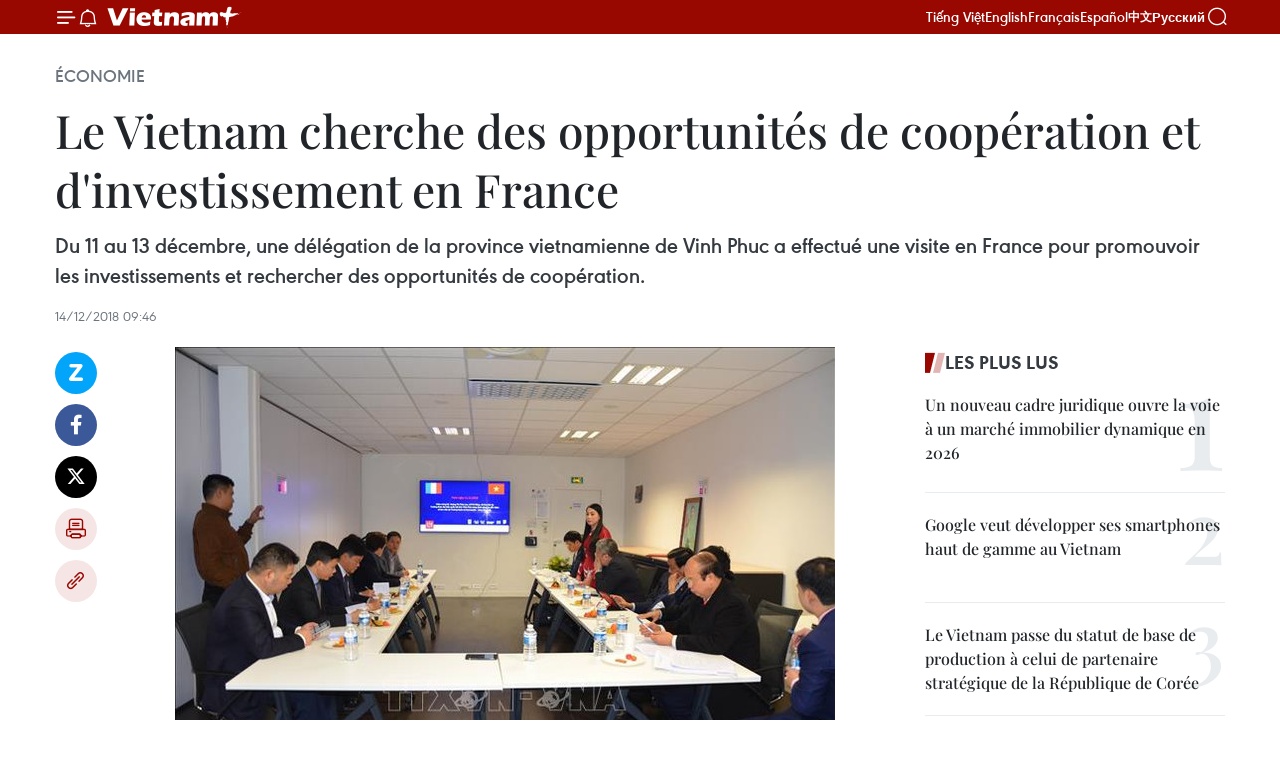

--- FILE ---
content_type: text/html;charset=utf-8
request_url: https://fr.vietnamplus.vn/le-vietnam-cherche-des-opportunites-de-cooperation-et-dinvestissement-en-france-post112857.vnp
body_size: 23452
content:
<!DOCTYPE html> <html lang="fr" class="fr"> <head> <title>Le Vietnam cherche des opportunités de coopération et d'investissement en France | Vietnam+ (VietnamPlus)</title> <meta name="description" content="Du 11 au 13 décembre, une délégation de la province vietnamienne de Vinh Phuc a effectué une visite en France pour promouvoir les investissements et rechercher des opportunités de coopération."/> <meta name="keywords" content="Vietnam, cherche, opportunités de coopération et d&#39;investissement, France"/> <meta name="news_keywords" content="Vietnam, cherche, opportunités de coopération et d&#39;investissement, France"/> <meta http-equiv="Content-Type" content="text/html; charset=utf-8" /> <meta http-equiv="X-UA-Compatible" content="IE=edge"/> <meta http-equiv="refresh" content="1800" /> <meta name="revisit-after" content="1 days" /> <meta name="viewport" content="width=device-width, initial-scale=1"> <meta http-equiv="content-language" content="vi" /> <meta name="format-detection" content="telephone=no"/> <meta name="format-detection" content="address=no"/> <meta name="apple-mobile-web-app-capable" content="yes"> <meta name="apple-mobile-web-app-status-bar-style" content="black"> <meta name="apple-mobile-web-app-title" content="Vietnam+ (VietnamPlus)"/> <meta name="referrer" content="no-referrer-when-downgrade"/> <link rel="shortcut icon" href="https://media.vietnamplus.vn/assets/web/styles/img/favicon.ico" type="image/x-icon" /> <link rel="preconnect" href="https://media.vietnamplus.vn"/> <link rel="dns-prefetch" href="https://media.vietnamplus.vn"/> <link rel="preconnect" href="//www.google-analytics.com" /> <link rel="preconnect" href="//www.googletagmanager.com" /> <link rel="preconnect" href="//stc.za.zaloapp.com" /> <link rel="preconnect" href="//fonts.googleapis.com" /> <link rel="preconnect" href="//pagead2.googlesyndication.com"/> <link rel="preconnect" href="//tpc.googlesyndication.com"/> <link rel="preconnect" href="//securepubads.g.doubleclick.net"/> <link rel="preconnect" href="//accounts.google.com"/> <link rel="preconnect" href="//adservice.google.com"/> <link rel="preconnect" href="//adservice.google.com.vn"/> <link rel="preconnect" href="//www.googletagservices.com"/> <link rel="preconnect" href="//partner.googleadservices.com"/> <link rel="preconnect" href="//tpc.googlesyndication.com"/> <link rel="preconnect" href="//za.zdn.vn"/> <link rel="preconnect" href="//sp.zalo.me"/> <link rel="preconnect" href="//connect.facebook.net"/> <link rel="preconnect" href="//www.facebook.com"/> <link rel="dns-prefetch" href="//www.google-analytics.com" /> <link rel="dns-prefetch" href="//www.googletagmanager.com" /> <link rel="dns-prefetch" href="//stc.za.zaloapp.com" /> <link rel="dns-prefetch" href="//fonts.googleapis.com" /> <link rel="dns-prefetch" href="//pagead2.googlesyndication.com"/> <link rel="dns-prefetch" href="//tpc.googlesyndication.com"/> <link rel="dns-prefetch" href="//securepubads.g.doubleclick.net"/> <link rel="dns-prefetch" href="//accounts.google.com"/> <link rel="dns-prefetch" href="//adservice.google.com"/> <link rel="dns-prefetch" href="//adservice.google.com.vn"/> <link rel="dns-prefetch" href="//www.googletagservices.com"/> <link rel="dns-prefetch" href="//partner.googleadservices.com"/> <link rel="dns-prefetch" href="//tpc.googlesyndication.com"/> <link rel="dns-prefetch" href="//za.zdn.vn"/> <link rel="dns-prefetch" href="//sp.zalo.me"/> <link rel="dns-prefetch" href="//connect.facebook.net"/> <link rel="dns-prefetch" href="//www.facebook.com"/> <link rel="dns-prefetch" href="//graph.facebook.com"/> <link rel="dns-prefetch" href="//static.xx.fbcdn.net"/> <link rel="dns-prefetch" href="//staticxx.facebook.com"/> <script> var cmsConfig = { domainDesktop: 'https://fr.vietnamplus.vn', domainMobile: 'https://fr.vietnamplus.vn', domainApi: 'https://fr-api.vietnamplus.vn', domainStatic: 'https://media.vietnamplus.vn', domainLog: 'https://fr-log.vietnamplus.vn', googleAnalytics: 'G\-XG2Q9PW0XH', siteId: 0, pageType: 1, objectId: 112857, adsZone: 371, allowAds: true, adsLazy: true, antiAdblock: true, }; if (window.location.protocol !== 'https:' && window.location.hostname.indexOf('vietnamplus.vn') !== -1) { window.location = 'https://' + window.location.hostname + window.location.pathname + window.location.hash; } var USER_AGENT=window.navigator&&(window.navigator.userAgent||window.navigator.vendor)||window.opera||"",IS_MOBILE=/Android|webOS|iPhone|iPod|BlackBerry|Windows Phone|IEMobile|Mobile Safari|Opera Mini/i.test(USER_AGENT),IS_REDIRECT=!1;function setCookie(e,o,i){var n=new Date,i=(n.setTime(n.getTime()+24*i*60*60*1e3),"expires="+n.toUTCString());document.cookie=e+"="+o+"; "+i+";path=/;"}function getCookie(e){var o=document.cookie.indexOf(e+"="),i=o+e.length+1;return!o&&e!==document.cookie.substring(0,e.length)||-1===o?null:(-1===(e=document.cookie.indexOf(";",i))&&(e=document.cookie.length),unescape(document.cookie.substring(i,e)))}IS_MOBILE&&getCookie("isDesktop")&&(setCookie("isDesktop",1,-1),window.location=window.location.pathname.replace(".amp", ".vnp")+window.location.search,IS_REDIRECT=!0); </script> <script> if(USER_AGENT && USER_AGENT.indexOf("facebot") <= 0 && USER_AGENT.indexOf("facebookexternalhit") <= 0) { var query = ''; var hash = ''; if (window.location.search) query = window.location.search; if (window.location.hash) hash = window.location.hash; var canonicalUrl = 'https://fr.vietnamplus.vn/le-vietnam-cherche-des-opportunites-de-cooperation-et-dinvestissement-en-france-post112857.vnp' + query + hash ; var curUrl = decodeURIComponent(window.location.href); if(!location.port && canonicalUrl.startsWith("http") && curUrl != canonicalUrl){ window.location.replace(canonicalUrl); } } </script> <meta property="fb:pages" content="120834779440" /> <meta property="fb:app_id" content="1960985707489919" /> <meta name="author" content="Vietnam+ (VietnamPlus)" /> <meta name="copyright" content="Copyright © 2026 by Vietnam+ (VietnamPlus)" /> <meta name="RATING" content="GENERAL" /> <meta name="GENERATOR" content="Vietnam+ (VietnamPlus)" /> <meta content="Vietnam+ (VietnamPlus)" itemprop="sourceOrganization" name="source"/> <meta content="news" itemprop="genre" name="medium"/> <meta name="robots" content="noarchive, max-image-preview:large, index, follow" /> <meta name="GOOGLEBOT" content="noarchive, max-image-preview:large, index, follow" /> <link rel="canonical" href="https://fr.vietnamplus.vn/le-vietnam-cherche-des-opportunites-de-cooperation-et-dinvestissement-en-france-post112857.vnp" /> <meta property="og:site_name" content="Vietnam+ (VietnamPlus)"/> <meta property="og:rich_attachment" content="true"/> <meta property="og:type" content="article"/> <meta property="og:url" content="https://fr.vietnamplus.vn/le-vietnam-cherche-des-opportunites-de-cooperation-et-dinvestissement-en-france-post112857.vnp"/> <meta property="og:image" content="https://mediafr.vietnamplus.vn/images/f7bdd265dc3b1373bc7e1f8305ab7b24c84096edca6c28e3044918db22138207c65d8ad95c441afea9d24a7702bc5167c1e3926a2ba299c6bbe6ecee63638277/1.jpg.webp"/> <meta property="og:image:width" content="1200"/> <meta property="og:image:height" content="630"/> <meta property="og:title" content="Le Vietnam cherche des opportunités de coopération et d&#39;investissement en France"/> <meta property="og:description" content="Du 11 au 13 décembre, une délégation de la province vietnamienne de Vinh Phuc a effectué une visite en France pour promouvoir les investissements et rechercher des opportunités de coopération."/> <meta name="twitter:card" value="summary"/> <meta name="twitter:url" content="https://fr.vietnamplus.vn/le-vietnam-cherche-des-opportunites-de-cooperation-et-dinvestissement-en-france-post112857.vnp"/> <meta name="twitter:title" content="Le Vietnam cherche des opportunités de coopération et d&#39;investissement en France"/> <meta name="twitter:description" content="Du 11 au 13 décembre, une délégation de la province vietnamienne de Vinh Phuc a effectué une visite en France pour promouvoir les investissements et rechercher des opportunités de coopération."/> <meta name="twitter:image" content="https://mediafr.vietnamplus.vn/images/f7bdd265dc3b1373bc7e1f8305ab7b24c84096edca6c28e3044918db22138207c65d8ad95c441afea9d24a7702bc5167c1e3926a2ba299c6bbe6ecee63638277/1.jpg.webp"/> <meta name="twitter:site" content="@Vietnam+ (VietnamPlus)"/> <meta name="twitter:creator" content="@Vietnam+ (VietnamPlus)"/> <meta property="article:publisher" content="https://www.facebook.com/VietnamPlus" /> <meta property="article:tag" content="Vietnam, cherche, opportunités de coopération et d&#39;investissement, France"/> <meta property="article:section" content="Économie" /> <meta property="article:published_time" content="2018-12-14T16:46:59+0700"/> <meta property="article:modified_time" content="2018-12-14T16:46:59+0700"/> <script type="application/ld+json"> { "@context": "http://schema.org", "@type": "Organization", "name": "Vietnam+ (VietnamPlus)", "url": "https://fr.vietnamplus.vn", "logo": "https://media.vietnamplus.vn/assets/web/styles/img/logo.png", "foundingDate": "2008", "founders": [ { "@type": "Person", "name": "Thông tấn xã Việt Nam (TTXVN)" } ], "address": [ { "@type": "PostalAddress", "streetAddress": "Số 05 Lý Thường Kiệt - Hà Nội - Việt Nam", "addressLocality": "Hà Nội City", "addressRegion": "Northeast", "postalCode": "100000", "addressCountry": "VNM" } ], "contactPoint": [ { "@type": "ContactPoint", "telephone": "+84-243-941-1349", "contactType": "customer service" }, { "@type": "ContactPoint", "telephone": "+84-243-941-1348", "contactType": "customer service" } ], "sameAs": [ "https://www.facebook.com/VietnamPlus", "https://www.tiktok.com/@vietnamplus", "https://twitter.com/vietnamplus", "https://www.youtube.com/c/BaoVietnamPlus" ] } </script> <script type="application/ld+json"> { "@context" : "https://schema.org", "@type" : "WebSite", "name": "Vietnam+ (VietnamPlus)", "url": "https://fr.vietnamplus.vn", "alternateName" : "Báo điện tử VIETNAMPLUS, Cơ quan của Thông tấn xã Việt Nam (TTXVN)", "potentialAction": { "@type": "SearchAction", "target": { "@type": "EntryPoint", "urlTemplate": "https://fr.vietnamplus.vn/search/?q={search_term_string}" }, "query-input": "required name=search_term_string" } } </script> <script type="application/ld+json"> { "@context":"http://schema.org", "@type":"BreadcrumbList", "itemListElement":[ { "@type":"ListItem", "position":1, "item":{ "@id":"https://fr.vietnamplus.vn/economie/", "name":"Économie" } } ] } </script> <script type="application/ld+json"> { "@context": "http://schema.org", "@type": "NewsArticle", "mainEntityOfPage":{ "@type":"WebPage", "@id":"https://fr.vietnamplus.vn/le-vietnam-cherche-des-opportunites-de-cooperation-et-dinvestissement-en-france-post112857.vnp" }, "headline": "Le Vietnam cherche des opportunités de coopération et d'investissement en France", "description": "Du 11 au 13 décembre, une délégation de la province vietnamienne de Vinh Phuc a effectué une visite en France pour promouvoir les investissements et rechercher des opportunités de coopération.", "image": { "@type": "ImageObject", "url": "https://mediafr.vietnamplus.vn/images/f7bdd265dc3b1373bc7e1f8305ab7b24c84096edca6c28e3044918db22138207c65d8ad95c441afea9d24a7702bc5167c1e3926a2ba299c6bbe6ecee63638277/1.jpg.webp", "width" : 1200, "height" : 675 }, "datePublished": "2018-12-14T16:46:59+0700", "dateModified": "2018-12-14T16:46:59+0700", "author": { "@type": "Person", "name": "" }, "publisher": { "@type": "Organization", "name": "Vietnam+ (VietnamPlus)", "logo": { "@type": "ImageObject", "url": "https://media.vietnamplus.vn/assets/web/styles/img/logo.png" } } } </script> <link rel="preload" href="https://media.vietnamplus.vn/assets/web/styles/css/main.min-1.0.15.css" as="style"> <link rel="preload" href="https://media.vietnamplus.vn/assets/web/js/main.min-1.0.33.js" as="script"> <link rel="preload" href="https://media.vietnamplus.vn/assets/web/js/detail.min-1.0.15.js" as="script"> <link rel="preload" href="https://common.mcms.one/assets/styles/css/vietnamplus-1.0.0.css" as="style"> <link rel="stylesheet" href="https://common.mcms.one/assets/styles/css/vietnamplus-1.0.0.css"> <link id="cms-style" rel="stylesheet" href="https://media.vietnamplus.vn/assets/web/styles/css/main.min-1.0.15.css"> <style>.infographic-page { overflow-x: hidden;
}</style> <script type="text/javascript"> var _metaOgUrl = 'https://fr.vietnamplus.vn/le-vietnam-cherche-des-opportunites-de-cooperation-et-dinvestissement-en-france-post112857.vnp'; var page_title = document.title; var tracked_url = window.location.pathname + window.location.search + window.location.hash; var cate_path = 'economie'; if (cate_path.length > 0) { tracked_url = "/" + cate_path + tracked_url; } </script> <script async="" src="https://www.googletagmanager.com/gtag/js?id=G-XG2Q9PW0XH"></script> <script> window.dataLayer = window.dataLayer || []; function gtag(){dataLayer.push(arguments);} gtag('js', new Date()); gtag('config', 'G-XG2Q9PW0XH', {page_path: tracked_url}); </script> <script>window.dataLayer = window.dataLayer || [];dataLayer.push({'pageCategory': '/economie'});</script> <script> window.dataLayer = window.dataLayer || []; dataLayer.push({ 'event': 'Pageview', 'articleId': '112857', 'articleTitle': 'Le Vietnam cherche des opportunités de coopération et d'investissement en France', 'articleCategory': 'Économie', 'articleAlowAds': true, 'articleType': 'detail', 'articleTags': 'Vietnam, cherche, opportunités de coopération et d'investissement, France', 'articlePublishDate': '2018-12-14T16:46:59+0700', 'articleThumbnail': 'https://mediafr.vietnamplus.vn/images/f7bdd265dc3b1373bc7e1f8305ab7b24c84096edca6c28e3044918db22138207c65d8ad95c441afea9d24a7702bc5167c1e3926a2ba299c6bbe6ecee63638277/1.jpg.webp', 'articleShortUrl': 'https://fr.vietnamplus.vn/le-vietnam-cherche-des-opportunites-de-cooperation-et-dinvestissement-en-france-post112857.vnp', 'articleFullUrl': 'https://fr.vietnamplus.vn/le-vietnam-cherche-des-opportunites-de-cooperation-et-dinvestissement-en-france-post112857.vnp', }); </script> <script type='text/javascript'> gtag('event', 'article_page',{ 'articleId': '112857', 'articleTitle': 'Le Vietnam cherche des opportunités de coopération et d'investissement en France', 'articleCategory': 'Économie', 'articleAlowAds': true, 'articleType': 'detail', 'articleTags': 'Vietnam, cherche, opportunités de coopération et d'investissement, France', 'articlePublishDate': '2018-12-14T16:46:59+0700', 'articleThumbnail': 'https://mediafr.vietnamplus.vn/images/f7bdd265dc3b1373bc7e1f8305ab7b24c84096edca6c28e3044918db22138207c65d8ad95c441afea9d24a7702bc5167c1e3926a2ba299c6bbe6ecee63638277/1.jpg.webp', 'articleShortUrl': 'https://fr.vietnamplus.vn/le-vietnam-cherche-des-opportunites-de-cooperation-et-dinvestissement-en-france-post112857.vnp', 'articleFullUrl': 'https://fr.vietnamplus.vn/le-vietnam-cherche-des-opportunites-de-cooperation-et-dinvestissement-en-france-post112857.vnp', }); </script> <script>(function(w,d,s,l,i){w[l]=w[l]||[];w[l].push({'gtm.start': new Date().getTime(),event:'gtm.js'});var f=d.getElementsByTagName(s)[0], j=d.createElement(s),dl=l!='dataLayer'?'&l='+l:'';j.async=true;j.src= 'https://www.googletagmanager.com/gtm.js?id='+i+dl;f.parentNode.insertBefore(j,f); })(window,document,'script','dataLayer','GTM-5WM58F3N');</script> <script type="text/javascript"> !function(){"use strict";function e(e){var t=!(arguments.length>1&&void 0!==arguments[1])||arguments[1],c=document.createElement("script");c.src=e,t?c.type="module":(c.async=!0,c.type="text/javascript",c.setAttribute("nomodule",""));var n=document.getElementsByTagName("script")[0];n.parentNode.insertBefore(c,n)}!function(t,c){!function(t,c,n){var a,o,r;n.accountId=c,null!==(a=t.marfeel)&&void 0!==a||(t.marfeel={}),null!==(o=(r=t.marfeel).cmd)&&void 0!==o||(r.cmd=[]),t.marfeel.config=n;var i="https://sdk.mrf.io/statics";e("".concat(i,"/marfeel-sdk.js?id=").concat(c),!0),e("".concat(i,"/marfeel-sdk.es5.js?id=").concat(c),!1)}(t,c,arguments.length>2&&void 0!==arguments[2]?arguments[2]:{})}(window,2272,{} )}(); </script> <script async src="https://sp.zalo.me/plugins/sdk.js"></script> </head> <body class="detail-page"> <div id="sdaWeb_SdaMasthead" class="rennab rennab-top" data-platform="1" data-position="Web_SdaMasthead"> </div> <header class=" site-header"> <div class="sticky"> <div class="container"> <i class="ic-menu"></i> <i class="ic-bell"></i> <div id="header-news" class="pick-news hidden" data-source="header-latest-news"></div> <a class="small-logo" href="/" title="Vietnam+ (VietnamPlus)">Vietnam+ (VietnamPlus)</a> <ul class="menu"> <li> <a href="https://www.vietnamplus.vn" title="Tiếng Việt" target="_blank">Tiếng Việt</a> </li> <li> <a href="https://en.vietnamplus.vn" title="English" target="_blank" rel="nofollow">English</a> </li> <li> <a href="https://fr.vietnamplus.vn" title="Français" target="_blank" rel="nofollow">Français</a> </li> <li> <a href="https://es.vietnamplus.vn" title="Español" target="_blank" rel="nofollow">Español</a> </li> <li> <a href="https://zh.vietnamplus.vn" title="中文" target="_blank" rel="nofollow">中文</a> </li> <li> <a href="https://ru.vietnamplus.vn" title="Русский" target="_blank" rel="nofollow">Русский</a> </li> </ul> <div class="search-wrapper"> <i class="ic-search"></i> <input type="text" class="search txtsearch" placeholder="Mot clé"> </div> </div> </div> </header> <div class="site-body"> <div id="sdaWeb_SdaBackground" class="rennab " data-platform="1" data-position="Web_SdaBackground"> </div> <div class="container"> <div class="breadcrumb breadcrumb-detail"> <h2 class="main"> <a href="https://fr.vietnamplus.vn/economie/" title="Économie" class="active">Économie</a> </h2> </div> <div id="sdaWeb_SdaTop" class="rennab " data-platform="1" data-position="Web_SdaTop"> </div> <div class="article"> <h1 class="article__title cms-title "> Le Vietnam cherche des opportunités de coopération et d'investissement en France </h1> <div class="article__sapo cms-desc"> Du 11 au 13 décembre, une délégation de la province vietnamienne de Vinh Phuc a effectué une visite en France pour promouvoir les investissements et rechercher des opportunités de coopération. </div> <div id="sdaWeb_SdaArticleAfterSapo" class="rennab " data-platform="1" data-position="Web_SdaArticleAfterSapo"> </div> <div class="article__meta"> <time class="time" datetime="2018-12-14T16:46:59+0700" data-time="1544780819" data-friendly="false">vendredi 14 décembre 2018 16:46</time> <meta class="cms-date" itemprop="datePublished" content="2018-12-14T16:46:59+0700"> </div> <div class="col"> <div class="main-col content-col"> <div class="article__body zce-content-body cms-body" itemprop="articleBody"> <div class="social-pin sticky article__social"> <a href="javascript:void(0);" class="zl zalo-share-button" title="Zalo" data-href="https://fr.vietnamplus.vn/le-vietnam-cherche-des-opportunites-de-cooperation-et-dinvestissement-en-france-post112857.vnp" data-oaid="4486284411240520426" data-layout="1" data-color="blue" data-customize="true">Zalo</a> <a href="javascript:void(0);" class="item fb" data-href="https://fr.vietnamplus.vn/le-vietnam-cherche-des-opportunites-de-cooperation-et-dinvestissement-en-france-post112857.vnp" data-rel="facebook" title="Facebook">Facebook</a> <a href="javascript:void(0);" class="item tw" data-href="https://fr.vietnamplus.vn/le-vietnam-cherche-des-opportunites-de-cooperation-et-dinvestissement-en-france-post112857.vnp" data-rel="twitter" title="Twitter">Twitter</a> <a href="javascript:void(0);" class="bookmark sendbookmark hidden" onclick="ME.sendBookmark(this, 112857);" data-id="112857" title="marque-pages">marque-pages</a> <a href="javascript:void(0);" class="print sendprint" title="Print" data-href="/print-112857.html">Impression</a> <a href="javascript:void(0);" class="item link" data-href="https://fr.vietnamplus.vn/le-vietnam-cherche-des-opportunites-de-cooperation-et-dinvestissement-en-france-post112857.vnp" data-rel="copy" title="Copy link">Copy link</a> </div> <div class="article-photo"> <a href="/Uploaded_FR/minhnth/2018_12_14/1.jpg" rel="nofollow" target="_blank"><img alt="Le Vietnam cherche des opportunités de coopération et d'investissement en France ảnh 1" src="[data-uri]" class="lazyload cms-photo" data-large-src="https://mediafr.vietnamplus.vn/images/33e0b6e9e64bc3c1817db4b0200c0d1eb0e0d4b7a9f550371cecd8a280cdb86d82f3e812998b5f2c26d8b92b58f2d0d7/1.jpg" data-src="https://mediafr.vietnamplus.vn/images/68f2576c032ecf9e9a26d2c81c381417abc12dbf9dcd6129f78a894acbaf2ffc35eaaf12158244988670e6ac010685b1/1.jpg" title="Le Vietnam cherche des opportunités de coopération et d'investissement en France ảnh 1"></a><span>La délégation de la province de Vinh Phuc travaille avec l’Ecole de formation à la gouvernance de Normandie. Photo: VNA<br></span>
</div>
<p>Hanoi (VNA) - Du 11 au 13 décembre, une délégation de la province vietnamienne de Vinh Phuc, emmené par Hoang Thi Thuy Lan, membre du Comité central du Parti, secrétaire du Comité provincial du Parti et chef du Comité provincial de pilotage pour la promotion de l'investissement, a effectué une visite en France pour promouvoir les investissements et rechercher des opportunités de coopération entre Vinh Phuc et certaines provinces françaises.</p>
<p>La délégation vietnamienne a travaillé avec le Conseil français pour les affaires économiques, sociales et environnementales (CESE), les responsables de la région de Normandie, au Nord-Ouest de la France, et l’Ecole de formation à la gouvernance de Normandie, afin de présenter les avantages et les potentialités de la province, appeler à des investissements dans les domaines de la mécanique de fabrication, de l'électronique, des télécommunications, des nouveaux matériaux, des produits agricoles, de l'alimentation, de l'éducation, du développement urbain et des services, de l'agriculture propre et des infrastructures.</p>
<div class="sda_middle"> <div id="sdaWeb_SdaArticleMiddle" class="rennab fyi" data-platform="1" data-position="Web_SdaArticleMiddle"> </div>
</div>
<p>La délégation a également demandé à la partie française d’appuyer le programme de transfert des technologies de pointe françaises au Vietnam; de favoriser les échanges culturels et sociaux entre la province de Vinh Phuc et les autres provinces françaises; de partager les expériences et les initiatives en matière de réforme, d'orientation des politiques publiques, de protection de l'environnement, de lutte contre le changement climatique, de traitement des déchets; de coopérer dans la formation de ressources humaines de haute qualité.</p>
<p>Du côté français, Mme Eveline Duhamel, une responsable du CESE, a déclaré que le Vietnam et la France entretenaient de bonnes relations depuis de nombreuses années. Elle s'est engagée à renforcer davantage cette relation.</p>
<div class="sda_middle"> <div id="sdaWeb_SdaArticleMiddle1" class="rennab fyi" data-platform="1" data-position="Web_SdaArticleMiddle1"> </div>
</div>
<p>Pour sa part, Serge Tougard, représentant de la région Normandie, a exprimé le souhait de promouvoir les échanges entre entreprises vietnamiennes et françaises. Il travaillera avec le Conseil de développement économique de Normandie pour promouvoir les entreprises clés de la région en coopération avec des entreprises vietnamiennes dans les domaines des produits agricoles, de l'aviation, des produits pharmaceutiques, de l’exportation de produits industriels issus du pétrole et du nucléaire.</p>
<p>Elian Pilvin, chargé des projets au Vietnam de l’Ecole de formation à la gouvernance de la Normandie, a souligné que l'objectif de l'école était de travailler en étroite collaboration avec les universités vietnamiennes pour transférer les programmes de formation les plus appropriés, ainsi que l’amélioration de la qualité de la formation des deux parties.</p>
<p>Il a également exprimé son intérêt pour le développement socio-économique de la province de Vinh Phuc et a souhaité avoir bientôt l'occasion de se rendre à Vinh Phuc pour en apprendre davantage sur les modèles de formation destinés à la coopération avec la province à l'avenir. -VNA</p> <div id="sdaWeb_SdaArticleAfterBody" class="rennab " data-platform="1" data-position="Web_SdaArticleAfterBody"> </div> </div> <div class="article__tag"> <a class="active" href="https://fr.vietnamplus.vn/tag/vietnam-tag92.vnp" title="Vietnam">#Vietnam</a> <a class="active" href="https://fr.vietnamplus.vn/tag.vnp?q=cherche" title="cherche">#cherche</a> <a class="" href="https://fr.vietnamplus.vn/tag.vnp?q=opportunités de coopération et d&#39;investissement" title="opportunités de coopération et d&#39;investissement">#opportunités de coopération et d'investissement</a> <a class="" href="https://fr.vietnamplus.vn/tag/france-tag36.vnp" title="France">#France</a> </div> <div id="sdaWeb_SdaArticleAfterTag" class="rennab " data-platform="1" data-position="Web_SdaArticleAfterTag"> </div> <div class="wrap-social"> <div class="social-pin article__social"> <a href="javascript:void(0);" class="zl zalo-share-button" title="Zalo" data-href="https://fr.vietnamplus.vn/le-vietnam-cherche-des-opportunites-de-cooperation-et-dinvestissement-en-france-post112857.vnp" data-oaid="4486284411240520426" data-layout="1" data-color="blue" data-customize="true">Zalo</a> <a href="javascript:void(0);" class="item fb" data-href="https://fr.vietnamplus.vn/le-vietnam-cherche-des-opportunites-de-cooperation-et-dinvestissement-en-france-post112857.vnp" data-rel="facebook" title="Facebook">Facebook</a> <a href="javascript:void(0);" class="item tw" data-href="https://fr.vietnamplus.vn/le-vietnam-cherche-des-opportunites-de-cooperation-et-dinvestissement-en-france-post112857.vnp" data-rel="twitter" title="Twitter">Twitter</a> <a href="javascript:void(0);" class="bookmark sendbookmark hidden" onclick="ME.sendBookmark(this, 112857);" data-id="112857" title="marque-pages">marque-pages</a> <a href="javascript:void(0);" class="print sendprint" title="Print" data-href="/print-112857.html">Impression</a> <a href="javascript:void(0);" class="item link" data-href="https://fr.vietnamplus.vn/le-vietnam-cherche-des-opportunites-de-cooperation-et-dinvestissement-en-france-post112857.vnp" data-rel="copy" title="Copy link">Copy link</a> </div> <a href="https://news.google.com/publications/CAAqBwgKMN-18wowlLWFAw?hl=vi&gl=VN&ceid=VN%3Avi" class="google-news" target="_blank" title="Google News">Suivez VietnamPlus</a> </div> <div id="sdaWeb_SdaArticleAfterBody1" class="rennab " data-platform="1" data-position="Web_SdaArticleAfterBody1"> </div> <div id="sdaWeb_SdaArticleAfterBody2" class="rennab " data-platform="1" data-position="Web_SdaArticleAfterBody2"> </div> <div class="timeline secondary"> <h3 class="box-heading"> <a href="https://fr.vietnamplus.vn/economie/" title="Économie" class="title"> Voir plus </a> </h3> <div class="box-content content-list" data-source="recommendation-371"> <article class="story" data-id="258053"> <figure class="story__thumb"> <a class="cms-link" href="https://fr.vietnamplus.vn/lutte-contre-la-peche-inn-lam-dong-renforce-le-controle-de-sa-flotte-post258053.vnp" title="Lutte contre la pêche INN : Lam Dong renforce le contrôle de sa flotte"> <img class="lazyload" src="[data-uri]" data-src="https://mediafr.vietnamplus.vn/images/8e98a483fbdc1188ba7e718c1c8b17cb477bc7c966f8ee5e573c17324fa04053eebc0b402d020c64ae153eb4a8bd6e30/iuu.jpg.webp" data-srcset="https://mediafr.vietnamplus.vn/images/8e98a483fbdc1188ba7e718c1c8b17cb477bc7c966f8ee5e573c17324fa04053eebc0b402d020c64ae153eb4a8bd6e30/iuu.jpg.webp 1x, https://mediafr.vietnamplus.vn/images/8fca5519b08d7ebdb673790bf7435081477bc7c966f8ee5e573c17324fa04053eebc0b402d020c64ae153eb4a8bd6e30/iuu.jpg.webp 2x" alt="Le Comité de pilotage provincial de Lam Dong pour la lutte contre la pêche illicite, non déclarée et non réglementée (INN) se réunit. Photo: VNA"> <noscript><img src="https://mediafr.vietnamplus.vn/images/8e98a483fbdc1188ba7e718c1c8b17cb477bc7c966f8ee5e573c17324fa04053eebc0b402d020c64ae153eb4a8bd6e30/iuu.jpg.webp" srcset="https://mediafr.vietnamplus.vn/images/8e98a483fbdc1188ba7e718c1c8b17cb477bc7c966f8ee5e573c17324fa04053eebc0b402d020c64ae153eb4a8bd6e30/iuu.jpg.webp 1x, https://mediafr.vietnamplus.vn/images/8fca5519b08d7ebdb673790bf7435081477bc7c966f8ee5e573c17324fa04053eebc0b402d020c64ae153eb4a8bd6e30/iuu.jpg.webp 2x" alt="Le Comité de pilotage provincial de Lam Dong pour la lutte contre la pêche illicite, non déclarée et non réglementée (INN) se réunit. Photo: VNA" class="image-fallback"></noscript> </a> </figure> <h2 class="story__heading" data-tracking="258053"> <a class=" cms-link" href="https://fr.vietnamplus.vn/lutte-contre-la-peche-inn-lam-dong-renforce-le-controle-de-sa-flotte-post258053.vnp" title="Lutte contre la pêche INN : Lam Dong renforce le contrôle de sa flotte"> Lutte contre la pêche INN : Lam Dong renforce le contrôle de sa flotte </a> </h2> <time class="time" datetime="2026-01-28T09:41:28+0700" data-time="1769568088"> 28/01/2026 09:41 </time> <div class="story__summary story__shorten"> <p>La province de Lam Dong a lancé de nombreuses mesures destinées à renforcer la gestion de la flotte de pêche, le contrôle des activités de pêche et le durcissement de l’application de la loi, contribuant aux efforts visant à lever l’avertissement du « carton jaune » émis par la Commission européenne.</p> </div> </article> <article class="story" data-id="258050"> <figure class="story__thumb"> <a class="cms-link" href="https://fr.vietnamplus.vn/economie-numerique-moteur-du-renouvellement-du-modele-de-croissance-du-vietnam-post258050.vnp" title="Économie numérique, moteur du renouvellement du modèle de croissance du Vietnam"> <img class="lazyload" src="[data-uri]" data-src="https://mediafr.vietnamplus.vn/images/cab7b1bdcfee992d98b27983efe908ae322e7b6b8676bb5180dd3f0d5e4c1e80572c19d2af8e37959f909e01c18e0a1b/image.jpg.webp" data-srcset="https://mediafr.vietnamplus.vn/images/cab7b1bdcfee992d98b27983efe908ae322e7b6b8676bb5180dd3f0d5e4c1e80572c19d2af8e37959f909e01c18e0a1b/image.jpg.webp 1x, https://mediafr.vietnamplus.vn/images/156ec659313cbeba9b7c8186b65fa5a4322e7b6b8676bb5180dd3f0d5e4c1e80572c19d2af8e37959f909e01c18e0a1b/image.jpg.webp 2x" alt="Des solutions technologiques pour les véhicules électriques sont présentées à l’Exposition des réalisations nationales. Photo : nhandan.vn"> <noscript><img src="https://mediafr.vietnamplus.vn/images/cab7b1bdcfee992d98b27983efe908ae322e7b6b8676bb5180dd3f0d5e4c1e80572c19d2af8e37959f909e01c18e0a1b/image.jpg.webp" srcset="https://mediafr.vietnamplus.vn/images/cab7b1bdcfee992d98b27983efe908ae322e7b6b8676bb5180dd3f0d5e4c1e80572c19d2af8e37959f909e01c18e0a1b/image.jpg.webp 1x, https://mediafr.vietnamplus.vn/images/156ec659313cbeba9b7c8186b65fa5a4322e7b6b8676bb5180dd3f0d5e4c1e80572c19d2af8e37959f909e01c18e0a1b/image.jpg.webp 2x" alt="Des solutions technologiques pour les véhicules électriques sont présentées à l’Exposition des réalisations nationales. Photo : nhandan.vn" class="image-fallback"></noscript> </a> </figure> <h2 class="story__heading" data-tracking="258050"> <a class=" cms-link" href="https://fr.vietnamplus.vn/economie-numerique-moteur-du-renouvellement-du-modele-de-croissance-du-vietnam-post258050.vnp" title="Économie numérique, moteur du renouvellement du modèle de croissance du Vietnam"> Économie numérique, moteur du renouvellement du modèle de croissance du Vietnam </a> </h2> <time class="time" datetime="2026-01-28T08:54:46+0700" data-time="1769565286"> 28/01/2026 08:54 </time> <div class="story__summary story__shorten"> <p>Dans sa trajectoire vers le statut de pays développé, le Vietnam considère l’économie numérique comme un moteur essentiel de transformation.</p> </div> </article> <article class="story" data-id="258051"> <figure class="story__thumb"> <a class="cms-link" href="https://fr.vietnamplus.vn/le-ministere-des-finances-vise-a-ameliorer-la-note-souveraine-du-vietnam-post258051.vnp" title="Le ministère des Finances vise à améliorer la note souveraine du Vietnam"> <img class="lazyload" src="[data-uri]" data-src="https://mediafr.vietnamplus.vn/images/44f872b41ffffe837e595148a04b980761d81ae3f34df22e79c52aa14c2b07cc28d50d613fd091f19307582a2951a4cdce2e0d2819696740dc1ad84d14846617bc641214598d56ebf6ac7b349144c1fa/champ-petrolier-bach-ho.jpg.webp" data-srcset="https://mediafr.vietnamplus.vn/images/44f872b41ffffe837e595148a04b980761d81ae3f34df22e79c52aa14c2b07cc28d50d613fd091f19307582a2951a4cdce2e0d2819696740dc1ad84d14846617bc641214598d56ebf6ac7b349144c1fa/champ-petrolier-bach-ho.jpg.webp 1x, https://mediafr.vietnamplus.vn/images/5d0deb09e2c673469c8d47bdf1f528e461d81ae3f34df22e79c52aa14c2b07cc28d50d613fd091f19307582a2951a4cdce2e0d2819696740dc1ad84d14846617bc641214598d56ebf6ac7b349144c1fa/champ-petrolier-bach-ho.jpg.webp 2x" alt="Plateformes de forage du champ pétrolier Bach Hô. Photo: VNA"> <noscript><img src="https://mediafr.vietnamplus.vn/images/44f872b41ffffe837e595148a04b980761d81ae3f34df22e79c52aa14c2b07cc28d50d613fd091f19307582a2951a4cdce2e0d2819696740dc1ad84d14846617bc641214598d56ebf6ac7b349144c1fa/champ-petrolier-bach-ho.jpg.webp" srcset="https://mediafr.vietnamplus.vn/images/44f872b41ffffe837e595148a04b980761d81ae3f34df22e79c52aa14c2b07cc28d50d613fd091f19307582a2951a4cdce2e0d2819696740dc1ad84d14846617bc641214598d56ebf6ac7b349144c1fa/champ-petrolier-bach-ho.jpg.webp 1x, https://mediafr.vietnamplus.vn/images/5d0deb09e2c673469c8d47bdf1f528e461d81ae3f34df22e79c52aa14c2b07cc28d50d613fd091f19307582a2951a4cdce2e0d2819696740dc1ad84d14846617bc641214598d56ebf6ac7b349144c1fa/champ-petrolier-bach-ho.jpg.webp 2x" alt="Plateformes de forage du champ pétrolier Bach Hô. Photo: VNA" class="image-fallback"></noscript> </a> </figure> <h2 class="story__heading" data-tracking="258051"> <a class=" cms-link" href="https://fr.vietnamplus.vn/le-ministere-des-finances-vise-a-ameliorer-la-note-souveraine-du-vietnam-post258051.vnp" title="Le ministère des Finances vise à améliorer la note souveraine du Vietnam"> Le ministère des Finances vise à améliorer la note souveraine du Vietnam </a> </h2> <time class="time" datetime="2026-01-28T08:45:00+0700" data-time="1769564700"> 28/01/2026 08:45 </time> <div class="story__summary story__shorten"> <p>La récente amélioration de la notation des instruments de dette à long terme garantis de premier rang du Vietnam est considérée comme une première étape importante, créant une dynamique pour de nouvelles améliorations de la notation souveraine dans la période à venir.</p> </div> </article> <article class="story" data-id="258037"> <figure class="story__thumb"> <a class="cms-link" href="https://fr.vietnamplus.vn/hanoi-adopte-une-resolution-sur-la-planification-globale-de-la-capitale-a-lhorizon-de-100-ans-post258037.vnp" title="Hanoï adopte une résolution sur la Planification globale de la capitale à l’horizon de 100 ans"> <img class="lazyload" src="[data-uri]" data-src="https://mediafr.vietnamplus.vn/images/[base64]/khai-mac-ky-hop-thu-31-hdnd-thanh-pho-ha-noi-khoa-xvi-8553785-2.jpg.webp" data-srcset="https://mediafr.vietnamplus.vn/images/[base64]/khai-mac-ky-hop-thu-31-hdnd-thanh-pho-ha-noi-khoa-xvi-8553785-2.jpg.webp 1x, https://mediafr.vietnamplus.vn/images/[base64]/khai-mac-ky-hop-thu-31-hdnd-thanh-pho-ha-noi-khoa-xvi-8553785-2.jpg.webp 2x" alt="La 31ᵉ session du Conseil populaire de Hanoï. Photo: VNA"> <noscript><img src="https://mediafr.vietnamplus.vn/images/[base64]/khai-mac-ky-hop-thu-31-hdnd-thanh-pho-ha-noi-khoa-xvi-8553785-2.jpg.webp" srcset="https://mediafr.vietnamplus.vn/images/[base64]/khai-mac-ky-hop-thu-31-hdnd-thanh-pho-ha-noi-khoa-xvi-8553785-2.jpg.webp 1x, https://mediafr.vietnamplus.vn/images/[base64]/khai-mac-ky-hop-thu-31-hdnd-thanh-pho-ha-noi-khoa-xvi-8553785-2.jpg.webp 2x" alt="La 31ᵉ session du Conseil populaire de Hanoï. Photo: VNA" class="image-fallback"></noscript> </a> </figure> <h2 class="story__heading" data-tracking="258037"> <a class=" cms-link" href="https://fr.vietnamplus.vn/hanoi-adopte-une-resolution-sur-la-planification-globale-de-la-capitale-a-lhorizon-de-100-ans-post258037.vnp" title="Hanoï adopte une résolution sur la Planification globale de la capitale à l’horizon de 100 ans"> Hanoï adopte une résolution sur la Planification globale de la capitale à l’horizon de 100 ans </a> </h2> <time class="time" datetime="2026-01-27T17:29:43+0700" data-time="1769509783"> 27/01/2026 17:29 </time> <div class="story__summary story__shorten"> <p>Hanoï s’est dotée d’une vision stratégique à l’horizon de 100 ans. En adoptant une résolution sur la planification globale de la capitale, le Conseil populaire trace la voie d’un développement urbain multipolaire, vert et résilient, faisant de Hanoï à la fois le cœur politique du pays et un moteur de croissance majeur.</p> </div> </article> <article class="story" data-id="258036"> <figure class="story__thumb"> <a class="cms-link" href="https://fr.vietnamplus.vn/foire-du-printemps-2026-connecter-commerce-culture-et-consommation-post258036.vnp" title="Foire du Printemps 2026 : connecter commerce, culture et consommation"> <img class="lazyload" src="[data-uri]" data-src="https://mediafr.vietnamplus.vn/images/99744cc23496dda1191ab041b5e71839cbef2919e82d80b4d65688269e75ba5228cde0d9b235146179620a5de1bf86b2/1-2996.jpg.webp" data-srcset="https://mediafr.vietnamplus.vn/images/99744cc23496dda1191ab041b5e71839cbef2919e82d80b4d65688269e75ba5228cde0d9b235146179620a5de1bf86b2/1-2996.jpg.webp 1x, https://mediafr.vietnamplus.vn/images/b45f905f8a1d998e7735114b0aa991f0cbef2919e82d80b4d65688269e75ba5228cde0d9b235146179620a5de1bf86b2/1-2996.jpg.webp 2x" alt="La première Foire du Printemps 2026 se tiendra du 2 au 13 février 2026 au Centre national des expositions du Vietnam (VEC), dans le district de Dông Anh, à Hanoï. Photo : VNA"> <noscript><img src="https://mediafr.vietnamplus.vn/images/99744cc23496dda1191ab041b5e71839cbef2919e82d80b4d65688269e75ba5228cde0d9b235146179620a5de1bf86b2/1-2996.jpg.webp" srcset="https://mediafr.vietnamplus.vn/images/99744cc23496dda1191ab041b5e71839cbef2919e82d80b4d65688269e75ba5228cde0d9b235146179620a5de1bf86b2/1-2996.jpg.webp 1x, https://mediafr.vietnamplus.vn/images/b45f905f8a1d998e7735114b0aa991f0cbef2919e82d80b4d65688269e75ba5228cde0d9b235146179620a5de1bf86b2/1-2996.jpg.webp 2x" alt="La première Foire du Printemps 2026 se tiendra du 2 au 13 février 2026 au Centre national des expositions du Vietnam (VEC), dans le district de Dông Anh, à Hanoï. Photo : VNA" class="image-fallback"></noscript> </a> </figure> <h2 class="story__heading" data-tracking="258036"> <a class=" cms-link" href="https://fr.vietnamplus.vn/foire-du-printemps-2026-connecter-commerce-culture-et-consommation-post258036.vnp" title="Foire du Printemps 2026 : connecter commerce, culture et consommation"> Foire du Printemps 2026 : connecter commerce, culture et consommation </a> </h2> <time class="time" datetime="2026-01-27T16:59:55+0700" data-time="1769507995"> 27/01/2026 16:59 </time> <div class="story__summary story__shorten"> <p>La première Foire du Printemps 2026 se tiendra du 2 au 13 février 2026 au Centre national des expositions du Vietnam (VEC), dans le district de Dông Anh, à Hanoï.</p> </div> </article> <div id="sdaWeb_SdaNative1" class="rennab " data-platform="1" data-position="Web_SdaNative1"> </div> <article class="story" data-id="258033"> <figure class="story__thumb"> <a class="cms-link" href="https://fr.vietnamplus.vn/le-vietnam-emerge-comme-un-nouveau-moteur-de-croissance-de-la-region-post258033.vnp" title="Le Vietnam émerge comme un nouveau moteur de croissance de la région"> <img class="lazyload" src="[data-uri]" data-src="https://mediafr.vietnamplus.vn/images/44f872b41ffffe837e595148a04b9807f2e80008b50045d13bb47771ddb6bb8d71eab107a8b1ac518590cda59467bdb69ef6d49d2aca954d70fcc8de76aa793a/collins-chong-yew-keat.jpg.webp" data-srcset="https://mediafr.vietnamplus.vn/images/44f872b41ffffe837e595148a04b9807f2e80008b50045d13bb47771ddb6bb8d71eab107a8b1ac518590cda59467bdb69ef6d49d2aca954d70fcc8de76aa793a/collins-chong-yew-keat.jpg.webp 1x, https://mediafr.vietnamplus.vn/images/5d0deb09e2c673469c8d47bdf1f528e4f2e80008b50045d13bb47771ddb6bb8d71eab107a8b1ac518590cda59467bdb69ef6d49d2aca954d70fcc8de76aa793a/collins-chong-yew-keat.jpg.webp 2x" alt="Collins Chong Yew Keat, analyste en affaires étrangères, en sécurité et en stratégie à l’Université de Malaya (Malaisie), au micro de la VNA. Photo: VNA"> <noscript><img src="https://mediafr.vietnamplus.vn/images/44f872b41ffffe837e595148a04b9807f2e80008b50045d13bb47771ddb6bb8d71eab107a8b1ac518590cda59467bdb69ef6d49d2aca954d70fcc8de76aa793a/collins-chong-yew-keat.jpg.webp" srcset="https://mediafr.vietnamplus.vn/images/44f872b41ffffe837e595148a04b9807f2e80008b50045d13bb47771ddb6bb8d71eab107a8b1ac518590cda59467bdb69ef6d49d2aca954d70fcc8de76aa793a/collins-chong-yew-keat.jpg.webp 1x, https://mediafr.vietnamplus.vn/images/5d0deb09e2c673469c8d47bdf1f528e4f2e80008b50045d13bb47771ddb6bb8d71eab107a8b1ac518590cda59467bdb69ef6d49d2aca954d70fcc8de76aa793a/collins-chong-yew-keat.jpg.webp 2x" alt="Collins Chong Yew Keat, analyste en affaires étrangères, en sécurité et en stratégie à l’Université de Malaya (Malaisie), au micro de la VNA. Photo: VNA" class="image-fallback"></noscript> </a> </figure> <h2 class="story__heading" data-tracking="258033"> <a class=" cms-link" href="https://fr.vietnamplus.vn/le-vietnam-emerge-comme-un-nouveau-moteur-de-croissance-de-la-region-post258033.vnp" title="Le Vietnam émerge comme un nouveau moteur de croissance de la région"> Le Vietnam émerge comme un nouveau moteur de croissance de la région </a> </h2> <time class="time" datetime="2026-01-27T16:45:00+0700" data-time="1769507100"> 27/01/2026 16:45 </time> <div class="story__summary story__shorten"> <p>Le Vietnam a un fort potentiel pour devenir un nouveau moteur de croissance pour l’ASEAN, mais cela dépendra de sa capacité à passer d’une croissance axée sur les coûts à une croissance axée sur les compétences. La prochaine étape reposera sur le capital humain plutôt que sur une main-d’œuvre bon marché, l’éducation et la santé étant les piliers fondamentaux de sa compétitivité.</p> </div> </article> <article class="story" data-id="258025"> <figure class="story__thumb"> <a class="cms-link" href="https://fr.vietnamplus.vn/bac-ninh-se-classe-comme-la-deuxieme-destination-la-plus-attractive-en-termes-dide-post258025.vnp" title="Bac Ninh se classe comme la deuxième destination la plus attractive en termes d’IDE"> <img class="lazyload" src="[data-uri]" data-src="https://mediafr.vietnamplus.vn/images/44f872b41ffffe837e595148a04b9807f2e80008b50045d13bb47771ddb6bb8d5a2ed647525de3973abe23abf34caaf724e48445261ed3483f8ca1825e0c0bab/vsip-industrial-park.jpg.webp" data-srcset="https://mediafr.vietnamplus.vn/images/44f872b41ffffe837e595148a04b9807f2e80008b50045d13bb47771ddb6bb8d5a2ed647525de3973abe23abf34caaf724e48445261ed3483f8ca1825e0c0bab/vsip-industrial-park.jpg.webp 1x, https://mediafr.vietnamplus.vn/images/5d0deb09e2c673469c8d47bdf1f528e4f2e80008b50045d13bb47771ddb6bb8d5a2ed647525de3973abe23abf34caaf724e48445261ed3483f8ca1825e0c0bab/vsip-industrial-park.jpg.webp 2x" alt="Vue du Parc industriel Vietnam-Singapour (VSIP) dans la province de Bac Ninh (Nord). Photo : khucongnghiepvienam.vn"> <noscript><img src="https://mediafr.vietnamplus.vn/images/44f872b41ffffe837e595148a04b9807f2e80008b50045d13bb47771ddb6bb8d5a2ed647525de3973abe23abf34caaf724e48445261ed3483f8ca1825e0c0bab/vsip-industrial-park.jpg.webp" srcset="https://mediafr.vietnamplus.vn/images/44f872b41ffffe837e595148a04b9807f2e80008b50045d13bb47771ddb6bb8d5a2ed647525de3973abe23abf34caaf724e48445261ed3483f8ca1825e0c0bab/vsip-industrial-park.jpg.webp 1x, https://mediafr.vietnamplus.vn/images/5d0deb09e2c673469c8d47bdf1f528e4f2e80008b50045d13bb47771ddb6bb8d5a2ed647525de3973abe23abf34caaf724e48445261ed3483f8ca1825e0c0bab/vsip-industrial-park.jpg.webp 2x" alt="Vue du Parc industriel Vietnam-Singapour (VSIP) dans la province de Bac Ninh (Nord). Photo : khucongnghiepvienam.vn" class="image-fallback"></noscript> </a> </figure> <h2 class="story__heading" data-tracking="258025"> <a class=" cms-link" href="https://fr.vietnamplus.vn/bac-ninh-se-classe-comme-la-deuxieme-destination-la-plus-attractive-en-termes-dide-post258025.vnp" title="Bac Ninh se classe comme la deuxième destination la plus attractive en termes d’IDE"> Bac Ninh se classe comme la deuxième destination la plus attractive en termes d’IDE </a> </h2> <time class="time" datetime="2026-01-27T15:45:00+0700" data-time="1769503500"> 27/01/2026 15:45 </time> <div class="story__summary story__shorten"> <p>L’année dernière, Bac Ninh a attiré près de 20 milliards de dollars d’investissements, dont 5,73 milliards d’IDE. La province a également enregistré la création de 7.686 nouvelles entreprises, portant le nombre total d’entreprises à près de 50.000.</p> </div> </article> <article class="story" data-id="258020"> <figure class="story__thumb"> <a class="cms-link" href="https://fr.vietnamplus.vn/le-vietnam-sapprete-a-lancer-une-plateforme-nationale-de-lor-post258020.vnp" title="Le Vietnam s’apprête à lancer une plateforme nationale de l’or"> <img class="lazyload" src="[data-uri]" data-src="https://mediafr.vietnamplus.vn/images/4a1eed2490c76558fc1c97e5df115ad2f659e398f20686625b94e673434c54b98a3816b7819de59ee6127af47c3cd932/vang.jpg.webp" data-srcset="https://mediafr.vietnamplus.vn/images/4a1eed2490c76558fc1c97e5df115ad2f659e398f20686625b94e673434c54b98a3816b7819de59ee6127af47c3cd932/vang.jpg.webp 1x, https://mediafr.vietnamplus.vn/images/34c41fdf4b6550b72895aef39c21803ff659e398f20686625b94e673434c54b98a3816b7819de59ee6127af47c3cd932/vang.jpg.webp 2x" alt="Photo d&#39;illustration: thanhnien.vn"> <noscript><img src="https://mediafr.vietnamplus.vn/images/4a1eed2490c76558fc1c97e5df115ad2f659e398f20686625b94e673434c54b98a3816b7819de59ee6127af47c3cd932/vang.jpg.webp" srcset="https://mediafr.vietnamplus.vn/images/4a1eed2490c76558fc1c97e5df115ad2f659e398f20686625b94e673434c54b98a3816b7819de59ee6127af47c3cd932/vang.jpg.webp 1x, https://mediafr.vietnamplus.vn/images/34c41fdf4b6550b72895aef39c21803ff659e398f20686625b94e673434c54b98a3816b7819de59ee6127af47c3cd932/vang.jpg.webp 2x" alt="Photo d&#39;illustration: thanhnien.vn" class="image-fallback"></noscript> </a> </figure> <h2 class="story__heading" data-tracking="258020"> <a class=" cms-link" href="https://fr.vietnamplus.vn/le-vietnam-sapprete-a-lancer-une-plateforme-nationale-de-lor-post258020.vnp" title="Le Vietnam s’apprête à lancer une plateforme nationale de l’or"> Le Vietnam s’apprête à lancer une plateforme nationale de l’or </a> </h2> <time class="time" datetime="2026-01-27T15:35:06+0700" data-time="1769502906"> 27/01/2026 15:35 </time> <div class="story__summary story__shorten"> <p>Le chef du gouvernement a demandé à la Banque d’État du Vietnam de finaliser et de soumettre, avant la fin du mois de janvier, un dossier complet portant sur la création d’une bourse ou d’un service national d’échange de l’or.</p> </div> </article> <article class="story" data-id="258009"> <figure class="story__thumb"> <a class="cms-link" href="https://fr.vietnamplus.vn/le-vietnam-marche-dexportation-cle-de-la-republique-de-coree-au-sein-de-lasean-post258009.vnp" title="Le Vietnam, marché d’exportation clé de la République de Corée au sein de l’ASEAN"> <img class="lazyload" src="[data-uri]" data-src="https://mediafr.vietnamplus.vn/images/[base64]/ky-hop-lan-thu-14-uy-ban-hon-hop-ve-hop-tac-thuong-mai-cong-nghiep-nang-luong-va-ky-hop-lan-thu-8-u.jpg.webp" data-srcset="https://mediafr.vietnamplus.vn/images/[base64]/ky-hop-lan-thu-14-uy-ban-hon-hop-ve-hop-tac-thuong-mai-cong-nghiep-nang-luong-va-ky-hop-lan-thu-8-u.jpg.webp 1x, https://mediafr.vietnamplus.vn/images/[base64]/ky-hop-lan-thu-14-uy-ban-hon-hop-ve-hop-tac-thuong-mai-cong-nghiep-nang-luong-va-ky-hop-lan-thu-8-u.jpg.webp 2x" alt="Lors de la 14e session du Comité mixte sur la coopération commerciale, industrielle et énergétique et la 8e session du Comité mixte sur la mise en œuvre de l&#39;accord commercial Vietnam-R. de Corée tenue le 14 avril 2025 à Hanoï. Photo: VNA"> <noscript><img src="https://mediafr.vietnamplus.vn/images/[base64]/ky-hop-lan-thu-14-uy-ban-hon-hop-ve-hop-tac-thuong-mai-cong-nghiep-nang-luong-va-ky-hop-lan-thu-8-u.jpg.webp" srcset="https://mediafr.vietnamplus.vn/images/[base64]/ky-hop-lan-thu-14-uy-ban-hon-hop-ve-hop-tac-thuong-mai-cong-nghiep-nang-luong-va-ky-hop-lan-thu-8-u.jpg.webp 1x, https://mediafr.vietnamplus.vn/images/[base64]/ky-hop-lan-thu-14-uy-ban-hon-hop-ve-hop-tac-thuong-mai-cong-nghiep-nang-luong-va-ky-hop-lan-thu-8-u.jpg.webp 2x" alt="Lors de la 14e session du Comité mixte sur la coopération commerciale, industrielle et énergétique et la 8e session du Comité mixte sur la mise en œuvre de l&#39;accord commercial Vietnam-R. de Corée tenue le 14 avril 2025 à Hanoï. Photo: VNA" class="image-fallback"></noscript> </a> </figure> <h2 class="story__heading" data-tracking="258009"> <a class=" cms-link" href="https://fr.vietnamplus.vn/le-vietnam-marche-dexportation-cle-de-la-republique-de-coree-au-sein-de-lasean-post258009.vnp" title="Le Vietnam, marché d’exportation clé de la République de Corée au sein de l’ASEAN"> Le Vietnam, marché d’exportation clé de la République de Corée au sein de l’ASEAN </a> </h2> <time class="time" datetime="2026-01-27T10:10:54+0700" data-time="1769483454"> 27/01/2026 10:10 </time> <div class="story__summary story__shorten"> <p>Les exportations de la République de Corée vers le Vietnam ont atteint 62,8 milliards de dollars en 2025, en hausse de 7,6 % sur un an, faisant du Vietnam un marché stratégique de l’ASEAN pour Séoul dans un contexte de commerce international instable.</p> </div> </article> <article class="story" data-id="258008"> <figure class="story__thumb"> <a class="cms-link" href="https://fr.vietnamplus.vn/les-entreprises-japonaises-au-vietnam-enregistrent-des-benefices-inedits-depuis-15-ans-post258008.vnp" title="Les entreprises japonaises au Vietnam enregistrent des bénéfices inédits depuis 15 ans"> <img class="lazyload" src="[data-uri]" data-src="https://mediafr.vietnamplus.vn/images/44f872b41ffffe837e595148a04b9807f2e80008b50045d13bb47771ddb6bb8dd0ac617da8dd080cb12c8e0aa698c9b902a7edb7a6a8defb52d5554c146f3e53/secteur-manufacturier.jpg.webp" data-srcset="https://mediafr.vietnamplus.vn/images/44f872b41ffffe837e595148a04b9807f2e80008b50045d13bb47771ddb6bb8dd0ac617da8dd080cb12c8e0aa698c9b902a7edb7a6a8defb52d5554c146f3e53/secteur-manufacturier.jpg.webp 1x, https://mediafr.vietnamplus.vn/images/5d0deb09e2c673469c8d47bdf1f528e4f2e80008b50045d13bb47771ddb6bb8dd0ac617da8dd080cb12c8e0aa698c9b902a7edb7a6a8defb52d5554c146f3e53/secteur-manufacturier.jpg.webp 2x" alt="Selon la JETRO, la reprise du secteur manufacturier est attribuable notamment à une demande à l’exportation plus soutenue. Photo d&#39;illustration: VNA"> <noscript><img src="https://mediafr.vietnamplus.vn/images/44f872b41ffffe837e595148a04b9807f2e80008b50045d13bb47771ddb6bb8dd0ac617da8dd080cb12c8e0aa698c9b902a7edb7a6a8defb52d5554c146f3e53/secteur-manufacturier.jpg.webp" srcset="https://mediafr.vietnamplus.vn/images/44f872b41ffffe837e595148a04b9807f2e80008b50045d13bb47771ddb6bb8dd0ac617da8dd080cb12c8e0aa698c9b902a7edb7a6a8defb52d5554c146f3e53/secteur-manufacturier.jpg.webp 1x, https://mediafr.vietnamplus.vn/images/5d0deb09e2c673469c8d47bdf1f528e4f2e80008b50045d13bb47771ddb6bb8dd0ac617da8dd080cb12c8e0aa698c9b902a7edb7a6a8defb52d5554c146f3e53/secteur-manufacturier.jpg.webp 2x" alt="Selon la JETRO, la reprise du secteur manufacturier est attribuable notamment à une demande à l’exportation plus soutenue. Photo d&#39;illustration: VNA" class="image-fallback"></noscript> </a> </figure> <h2 class="story__heading" data-tracking="258008"> <a class=" cms-link" href="https://fr.vietnamplus.vn/les-entreprises-japonaises-au-vietnam-enregistrent-des-benefices-inedits-depuis-15-ans-post258008.vnp" title="Les entreprises japonaises au Vietnam enregistrent des bénéfices inédits depuis 15 ans"> Les entreprises japonaises au Vietnam enregistrent des bénéfices inédits depuis 15 ans </a> </h2> <time class="time" datetime="2026-01-27T10:00:00+0700" data-time="1769482800"> 27/01/2026 10:00 </time> <div class="story__summary story__shorten"> <p>L’enquête 2025 de la JETRO sur les conditions d’affaires des entreprises japonaises investissant à l’étranger révèle que 67,5% des entreprises japonaises au Vietnam anticipent des bénéfices cette année, soit une hausse de 3,4 points de pourcentage par rapport à 2024 et le niveau le plus élevé depuis 2009.</p> </div> </article> <article class="story" data-id="258006"> <figure class="story__thumb"> <a class="cms-link" href="https://fr.vietnamplus.vn/les-produits-ocop-dominent-le-marche-des-cadeaux-du-nouvel-an-lunaire-post258006.vnp" title="Les produits OCOP dominent le marché des cadeaux du Nouvel An lunaire"> <img class="lazyload" src="[data-uri]" data-src="https://mediafr.vietnamplus.vn/images/[base64]/gio-qua-ocop-duoc-ket-hop-kheo-leo-giua-cac-loai-thuc-pham-dinh-duong-va-cac-san-pham-thu-cong-my-nghe-anh-vna.jpg.webp" data-srcset="https://mediafr.vietnamplus.vn/images/[base64]/gio-qua-ocop-duoc-ket-hop-kheo-leo-giua-cac-loai-thuc-pham-dinh-duong-va-cac-san-pham-thu-cong-my-nghe-anh-vna.jpg.webp 1x, https://mediafr.vietnamplus.vn/images/[base64]/gio-qua-ocop-duoc-ket-hop-kheo-leo-giua-cac-loai-thuc-pham-dinh-duong-va-cac-san-pham-thu-cong-my-nghe-anh-vna.jpg.webp 2x" alt="À l&#39;approche du Nouvel An lunaire 2026, le marché des cadeaux connaît une évolution marquée, les produits OCOP. Photo: VNA"> <noscript><img src="https://mediafr.vietnamplus.vn/images/[base64]/gio-qua-ocop-duoc-ket-hop-kheo-leo-giua-cac-loai-thuc-pham-dinh-duong-va-cac-san-pham-thu-cong-my-nghe-anh-vna.jpg.webp" srcset="https://mediafr.vietnamplus.vn/images/[base64]/gio-qua-ocop-duoc-ket-hop-kheo-leo-giua-cac-loai-thuc-pham-dinh-duong-va-cac-san-pham-thu-cong-my-nghe-anh-vna.jpg.webp 1x, https://mediafr.vietnamplus.vn/images/[base64]/gio-qua-ocop-duoc-ket-hop-kheo-leo-giua-cac-loai-thuc-pham-dinh-duong-va-cac-san-pham-thu-cong-my-nghe-anh-vna.jpg.webp 2x" alt="À l&#39;approche du Nouvel An lunaire 2026, le marché des cadeaux connaît une évolution marquée, les produits OCOP. Photo: VNA" class="image-fallback"></noscript> </a> </figure> <h2 class="story__heading" data-tracking="258006"> <a class=" cms-link" href="https://fr.vietnamplus.vn/les-produits-ocop-dominent-le-marche-des-cadeaux-du-nouvel-an-lunaire-post258006.vnp" title="Les produits OCOP dominent le marché des cadeaux du Nouvel An lunaire"> Les produits OCOP dominent le marché des cadeaux du Nouvel An lunaire </a> </h2> <time class="time" datetime="2026-01-27T09:58:07+0700" data-time="1769482687"> 27/01/2026 09:58 </time> <div class="story__summary story__shorten"> <p>Dans les grandes chaînes de supermarchés telles que Go!, Co.opmart et WinMart, ainsi que dans les marchés printaniers du centre de la province de Quang Ngai, les stands dédiés aux produits OCOP attirent une attention particulière.</p> </div> </article> <article class="story" data-id="258001"> <figure class="story__thumb"> <a class="cms-link" href="https://fr.vietnamplus.vn/resolution-68-nqtw-les-femmes-entrepreneures-elargissent-lespace-de-developpement-post258001.vnp" title="Résolution 68-NQ/TW : les femmes entrepreneures élargissent l’espace de développement"> <img class="lazyload" src="[data-uri]" data-src="https://mediafr.vietnamplus.vn/images/99744cc23496dda1191ab041b5e71839b13304a52ac681c0ba9c9a4947cf4198a642948865e000b73741deb0cb6c4acc/1-5076.jpg.webp" data-srcset="https://mediafr.vietnamplus.vn/images/99744cc23496dda1191ab041b5e71839b13304a52ac681c0ba9c9a4947cf4198a642948865e000b73741deb0cb6c4acc/1-5076.jpg.webp 1x, https://mediafr.vietnamplus.vn/images/b45f905f8a1d998e7735114b0aa991f0b13304a52ac681c0ba9c9a4947cf4198a642948865e000b73741deb0cb6c4acc/1-5076.jpg.webp 2x" alt="La société à responsabilité limitée Triêt Minh investit dans la modernisation de ses chaînes de production et l’application de technologies modernes. Photo : VNA"> <noscript><img src="https://mediafr.vietnamplus.vn/images/99744cc23496dda1191ab041b5e71839b13304a52ac681c0ba9c9a4947cf4198a642948865e000b73741deb0cb6c4acc/1-5076.jpg.webp" srcset="https://mediafr.vietnamplus.vn/images/99744cc23496dda1191ab041b5e71839b13304a52ac681c0ba9c9a4947cf4198a642948865e000b73741deb0cb6c4acc/1-5076.jpg.webp 1x, https://mediafr.vietnamplus.vn/images/b45f905f8a1d998e7735114b0aa991f0b13304a52ac681c0ba9c9a4947cf4198a642948865e000b73741deb0cb6c4acc/1-5076.jpg.webp 2x" alt="La société à responsabilité limitée Triêt Minh investit dans la modernisation de ses chaînes de production et l’application de technologies modernes. Photo : VNA" class="image-fallback"></noscript> </a> </figure> <h2 class="story__heading" data-tracking="258001"> <a class=" cms-link" href="https://fr.vietnamplus.vn/resolution-68-nqtw-les-femmes-entrepreneures-elargissent-lespace-de-developpement-post258001.vnp" title="Résolution 68-NQ/TW : les femmes entrepreneures élargissent l’espace de développement"> Résolution 68-NQ/TW : les femmes entrepreneures élargissent l’espace de développement </a> </h2> <time class="time" datetime="2026-01-27T09:35:31+0700" data-time="1769481331"> 27/01/2026 09:35 </time> <div class="story__summary story__shorten"> <p>Dans un contexte où Dà Nang entre dans une nouvelle phase de développement, riche en marges de progression et en moteurs de croissance, la communauté des entreprises, en particulier celles dirigées par des femmes, bénéficie de nouvelles opportunités pour étendre ses activités de production et de commerce.</p> </div> </article> <article class="story" data-id="257998"> <figure class="story__thumb"> <a class="cms-link" href="https://fr.vietnamplus.vn/hanoi-donne-un-nouvel-elan-a-la-croissance-industrielle-post257998.vnp" title="Hanoï donne un nouvel élan à la croissance industrielle"> <img class="lazyload" src="[data-uri]" data-src="https://mediafr.vietnamplus.vn/images/09bba8fe1e0bab5788885f766dd43fbbb29e9d28ea7264a169dc08951d9592edb9bddaf84caf5224d3839ceae9ab85d96ad379562fabb7a2e21bab8da96997cb/production.jpg.webp" data-srcset="https://mediafr.vietnamplus.vn/images/09bba8fe1e0bab5788885f766dd43fbbb29e9d28ea7264a169dc08951d9592edb9bddaf84caf5224d3839ceae9ab85d96ad379562fabb7a2e21bab8da96997cb/production.jpg.webp 1x, https://mediafr.vietnamplus.vn/images/3a31c05c87ed42e2ee7840c780802e73b29e9d28ea7264a169dc08951d9592edb9bddaf84caf5224d3839ceae9ab85d96ad379562fabb7a2e21bab8da96997cb/production.jpg.webp 2x" alt="Fabrication d&#39;équipements électroniques chez Rhythm Precision Vietnam Co., Ltd., parc industriel de Noi Bai. Photo : hanoimoi.vn.jpg"> <noscript><img src="https://mediafr.vietnamplus.vn/images/09bba8fe1e0bab5788885f766dd43fbbb29e9d28ea7264a169dc08951d9592edb9bddaf84caf5224d3839ceae9ab85d96ad379562fabb7a2e21bab8da96997cb/production.jpg.webp" srcset="https://mediafr.vietnamplus.vn/images/09bba8fe1e0bab5788885f766dd43fbbb29e9d28ea7264a169dc08951d9592edb9bddaf84caf5224d3839ceae9ab85d96ad379562fabb7a2e21bab8da96997cb/production.jpg.webp 1x, https://mediafr.vietnamplus.vn/images/3a31c05c87ed42e2ee7840c780802e73b29e9d28ea7264a169dc08951d9592edb9bddaf84caf5224d3839ceae9ab85d96ad379562fabb7a2e21bab8da96997cb/production.jpg.webp 2x" alt="Fabrication d&#39;équipements électroniques chez Rhythm Precision Vietnam Co., Ltd., parc industriel de Noi Bai. Photo : hanoimoi.vn.jpg" class="image-fallback"></noscript> </a> </figure> <h2 class="story__heading" data-tracking="257998"> <a class=" cms-link" href="https://fr.vietnamplus.vn/hanoi-donne-un-nouvel-elan-a-la-croissance-industrielle-post257998.vnp" title="Hanoï donne un nouvel élan à la croissance industrielle"> Hanoï donne un nouvel élan à la croissance industrielle </a> </h2> <time class="time" datetime="2026-01-27T09:07:12+0700" data-time="1769479632"> 27/01/2026 09:07 </time> <div class="story__summary story__shorten"> <p>L’année 2025 marque une nette reprise de la production industrielle à Hanoï, avec un taux de croissance record depuis la pandémie de COVID-19. Dans ce contexte, l’industrie manufacturière et de fabrication continue d’affirmer son rôle de principal moteur, apportant une contribution importante à la croissance du PIBR de la capitale.</p> </div> </article> <article class="story" data-id="258002"> <figure class="story__thumb"> <a class="cms-link" href="https://fr.vietnamplus.vn/un-nouveau-cadre-juridique-ouvre-la-voie-a-un-marche-immobilier-dynamique-en-2026-post258002.vnp" title="Un nouveau cadre juridique ouvre la voie à un marché immobilier dynamique en 2026"> <img class="lazyload" src="[data-uri]" data-src="https://mediafr.vietnamplus.vn/images/[base64]/espace-du-centre-financier-international-de-ho-chi-minh-ville.jpg.webp" data-srcset="https://mediafr.vietnamplus.vn/images/[base64]/espace-du-centre-financier-international-de-ho-chi-minh-ville.jpg.webp 1x, https://mediafr.vietnamplus.vn/images/[base64]/espace-du-centre-financier-international-de-ho-chi-minh-ville.jpg.webp 2x" alt="Espace du Centre financier international de Hô Chi Minh-Ville, dans le quartier de Bên Thành. 2026 revêt une importance particulière pour le secteur immobilier. Photo : VNA"> <noscript><img src="https://mediafr.vietnamplus.vn/images/[base64]/espace-du-centre-financier-international-de-ho-chi-minh-ville.jpg.webp" srcset="https://mediafr.vietnamplus.vn/images/[base64]/espace-du-centre-financier-international-de-ho-chi-minh-ville.jpg.webp 1x, https://mediafr.vietnamplus.vn/images/[base64]/espace-du-centre-financier-international-de-ho-chi-minh-ville.jpg.webp 2x" alt="Espace du Centre financier international de Hô Chi Minh-Ville, dans le quartier de Bên Thành. 2026 revêt une importance particulière pour le secteur immobilier. Photo : VNA" class="image-fallback"></noscript> </a> </figure> <h2 class="story__heading" data-tracking="258002"> <a class=" cms-link" href="https://fr.vietnamplus.vn/un-nouveau-cadre-juridique-ouvre-la-voie-a-un-marche-immobilier-dynamique-en-2026-post258002.vnp" title="Un nouveau cadre juridique ouvre la voie à un marché immobilier dynamique en 2026"> Un nouveau cadre juridique ouvre la voie à un marché immobilier dynamique en 2026 </a> </h2> <time class="time" datetime="2026-01-27T09:00:00+0700" data-time="1769479200"> 27/01/2026 09:00 </time> <div class="story__summary story__shorten"> <p>Cette année, le marché ne sera plus dicté par la spéculation à court terme, mais entrera dans une phase de développement fondée sur la valeur réelle, avec des exigences accrues en matière de conformité légale, de planification, de qualité des produits et d’efficacité du capital.</p> </div> </article> <article class="story" data-id="257974"> <figure class="story__thumb"> <a class="cms-link" href="https://longform.vietnamplus.vn/faire-du-commerce-international-un-levier-de-croissance-durable-97.html" title="Faire du commerce international un levier de croissance durable" target="_blank"> <img class="lazyload" src="[data-uri]" data-src="https://mediafr.vietnamplus.vn/images/[base64]/vna-potal-cang-quy-nhon-huong-toi-tro-thanh-cang-tong-hop-quoc-te-hien-dai-8425102.jpg.webp" data-srcset="https://mediafr.vietnamplus.vn/images/[base64]/vna-potal-cang-quy-nhon-huong-toi-tro-thanh-cang-tong-hop-quoc-te-hien-dai-8425102.jpg.webp 1x, https://mediafr.vietnamplus.vn/images/[base64]/vna-potal-cang-quy-nhon-huong-toi-tro-thanh-cang-tong-hop-quoc-te-hien-dai-8425102.jpg.webp 2x" alt="Faire du commerce international un levier de croissance durable"> <noscript><img src="https://mediafr.vietnamplus.vn/images/[base64]/vna-potal-cang-quy-nhon-huong-toi-tro-thanh-cang-tong-hop-quoc-te-hien-dai-8425102.jpg.webp" srcset="https://mediafr.vietnamplus.vn/images/[base64]/vna-potal-cang-quy-nhon-huong-toi-tro-thanh-cang-tong-hop-quoc-te-hien-dai-8425102.jpg.webp 1x, https://mediafr.vietnamplus.vn/images/[base64]/vna-potal-cang-quy-nhon-huong-toi-tro-thanh-cang-tong-hop-quoc-te-hien-dai-8425102.jpg.webp 2x" alt="Faire du commerce international un levier de croissance durable" class="image-fallback"></noscript> </a> </figure> <h2 class="story__heading" data-tracking="257974"> <a class=" cms-link" href="https://longform.vietnamplus.vn/faire-du-commerce-international-un-levier-de-croissance-durable-97.html" title="Faire du commerce international un levier de croissance durable" target="_blank"> <i class="ic-longform"></i> Faire du commerce international un levier de croissance durable </a> </h2> <time class="time" datetime="2026-01-27T08:30:00+0700" data-time="1769477400"> 27/01/2026 08:30 </time> <div class="story__summary story__shorten"> <p>Avec un volume total d’échanges commerciaux atteignant 920 milliards de dollars en 2025, le Vietnam figure désormais parmi les 15 premières économies mondiales en termes de commerce international. Cette étape historique marque l’aboutissement de quatre décennies de réformes (Renouveau ou Dôi moi) et d’une intégration stratégique à l’économie globale. Le commerce extérieur demeure, plus que jamais, le moteur essentiel de la croissance nationale.</p> </div> </article> <article class="story" data-id="257978"> <figure class="story__thumb"> <a class="cms-link" href="https://fr.vietnamplus.vn/resolution-n79-nqtw-un-levier-de-stabilisation-et-de-developpement-local-apres-la-fusion-administrative-post257978.vnp" title="Résolution n°79-NQ/TW : un levier de stabilisation et de développement local après la fusion administrative"> <img class="lazyload" src="[data-uri]" data-src="https://mediafr.vietnamplus.vn/images/99744cc23496dda1191ab041b5e7183974f1618348aeedbbb79b412681d9d5bd2facf66ac1689f3ab5067d28923868be/1-1504.jpg.webp" data-srcset="https://mediafr.vietnamplus.vn/images/99744cc23496dda1191ab041b5e7183974f1618348aeedbbb79b412681d9d5bd2facf66ac1689f3ab5067d28923868be/1-1504.jpg.webp 1x, https://mediafr.vietnamplus.vn/images/b45f905f8a1d998e7735114b0aa991f074f1618348aeedbbb79b412681d9d5bd2facf66ac1689f3ab5067d28923868be/1-1504.jpg.webp 2x" alt="La rocade 3 de Hô Chi Minh-Ville, tronçon traversant la province de Dông Nai. Photo : VNA"> <noscript><img src="https://mediafr.vietnamplus.vn/images/99744cc23496dda1191ab041b5e7183974f1618348aeedbbb79b412681d9d5bd2facf66ac1689f3ab5067d28923868be/1-1504.jpg.webp" srcset="https://mediafr.vietnamplus.vn/images/99744cc23496dda1191ab041b5e7183974f1618348aeedbbb79b412681d9d5bd2facf66ac1689f3ab5067d28923868be/1-1504.jpg.webp 1x, https://mediafr.vietnamplus.vn/images/b45f905f8a1d998e7735114b0aa991f074f1618348aeedbbb79b412681d9d5bd2facf66ac1689f3ab5067d28923868be/1-1504.jpg.webp 2x" alt="La rocade 3 de Hô Chi Minh-Ville, tronçon traversant la province de Dông Nai. Photo : VNA" class="image-fallback"></noscript> </a> </figure> <h2 class="story__heading" data-tracking="257978"> <a class=" cms-link" href="https://fr.vietnamplus.vn/resolution-n79-nqtw-un-levier-de-stabilisation-et-de-developpement-local-apres-la-fusion-administrative-post257978.vnp" title="Résolution n°79-NQ/TW : un levier de stabilisation et de développement local après la fusion administrative"> Résolution n°79-NQ/TW : un levier de stabilisation et de développement local après la fusion administrative </a> </h2> <time class="time" datetime="2026-01-27T02:08:18+0700" data-time="1769454498"> 27/01/2026 02:08 </time> <div class="story__summary story__shorten"> <p>La Résolution n°79-NQ/TW du 6 janvier 2026 du Bureau politique sur le développement de l’économie étatique réaffirme le rôle prépondérant de ce secteur dans l’économie nationale.</p> </div> </article> <article class="story" data-id="257987"> <figure class="story__thumb"> <a class="cms-link" href="https://fr.vietnamplus.vn/renforcer-la-connexion-entre-les-entreprises-vietnamiennes-et-le-marche-americain-post257987.vnp" title="Renforcer la connexion entre les entreprises vietnamiennes et le marché américain"> <img class="lazyload" src="[data-uri]" data-src="https://mediafr.vietnamplus.vn/images/cab7b1bdcfee992d98b27983efe908ae44d900f65360394598770d78f48801289505b4a8ca694e4a987503db7bf50b10e6e784b3d66c9a87649d6be06cd8e0fa/anh-minh-hoa-vna.jpg.webp" data-srcset="https://mediafr.vietnamplus.vn/images/cab7b1bdcfee992d98b27983efe908ae44d900f65360394598770d78f48801289505b4a8ca694e4a987503db7bf50b10e6e784b3d66c9a87649d6be06cd8e0fa/anh-minh-hoa-vna.jpg.webp 1x, https://mediafr.vietnamplus.vn/images/156ec659313cbeba9b7c8186b65fa5a444d900f65360394598770d78f48801289505b4a8ca694e4a987503db7bf50b10e6e784b3d66c9a87649d6be06cd8e0fa/anh-minh-hoa-vna.jpg.webp 2x" alt="Photo d&#39;illustration"> <noscript><img src="https://mediafr.vietnamplus.vn/images/cab7b1bdcfee992d98b27983efe908ae44d900f65360394598770d78f48801289505b4a8ca694e4a987503db7bf50b10e6e784b3d66c9a87649d6be06cd8e0fa/anh-minh-hoa-vna.jpg.webp" srcset="https://mediafr.vietnamplus.vn/images/cab7b1bdcfee992d98b27983efe908ae44d900f65360394598770d78f48801289505b4a8ca694e4a987503db7bf50b10e6e784b3d66c9a87649d6be06cd8e0fa/anh-minh-hoa-vna.jpg.webp 1x, https://mediafr.vietnamplus.vn/images/156ec659313cbeba9b7c8186b65fa5a444d900f65360394598770d78f48801289505b4a8ca694e4a987503db7bf50b10e6e784b3d66c9a87649d6be06cd8e0fa/anh-minh-hoa-vna.jpg.webp 2x" alt="Photo d&#39;illustration" class="image-fallback"></noscript> </a> </figure> <h2 class="story__heading" data-tracking="257987"> <a class=" cms-link" href="https://fr.vietnamplus.vn/renforcer-la-connexion-entre-les-entreprises-vietnamiennes-et-le-marche-americain-post257987.vnp" title="Renforcer la connexion entre les entreprises vietnamiennes et le marché américain"> Renforcer la connexion entre les entreprises vietnamiennes et le marché américain </a> </h2> <time class="time" datetime="2026-01-26T18:20:33+0700" data-time="1769426433"> 26/01/2026 18:20 </time> <div class="story__summary story__shorten"> <p>À travers une série d’activités de promotion commerciale et d’investissement organisées à Houston, les autorités et acteurs économiques vietnamiens s’emploient à renforcer la connexion entre les entreprises vietnamiennes et le marché américain.</p> </div> </article> <article class="story" data-id="257975"> <figure class="story__thumb"> <a class="cms-link" href="https://fr.vietnamplus.vn/dynamiser-la-connexion-entre-les-entreprises-vietnamiennes-et-sud-coreennes-dans-le-nouveau-contexte-post257975.vnp" title="Dynamiser la connexion entre les entreprises vietnamiennes et sud-coréennes dans le nouveau contexte"> <img class="lazyload" src="[data-uri]" data-src="https://mediafr.vietnamplus.vn/images/4a1eed2490c76558fc1c97e5df115ad2141b809b034f1cb42a19954d9a112350bc3a210ac3f8a3dd4f14341c18f06052/vu-ho.jpg.webp" data-srcset="https://mediafr.vietnamplus.vn/images/4a1eed2490c76558fc1c97e5df115ad2141b809b034f1cb42a19954d9a112350bc3a210ac3f8a3dd4f14341c18f06052/vu-ho.jpg.webp 1x, https://mediafr.vietnamplus.vn/images/34c41fdf4b6550b72895aef39c21803f141b809b034f1cb42a19954d9a112350bc3a210ac3f8a3dd4f14341c18f06052/vu-ho.jpg.webp 2x" alt="L&#39;ambassadeur du Vietnam en République de Corée, Vu Ho, s&#39;exprime lors de cet événement. Photo: VNA"> <noscript><img src="https://mediafr.vietnamplus.vn/images/4a1eed2490c76558fc1c97e5df115ad2141b809b034f1cb42a19954d9a112350bc3a210ac3f8a3dd4f14341c18f06052/vu-ho.jpg.webp" srcset="https://mediafr.vietnamplus.vn/images/4a1eed2490c76558fc1c97e5df115ad2141b809b034f1cb42a19954d9a112350bc3a210ac3f8a3dd4f14341c18f06052/vu-ho.jpg.webp 1x, https://mediafr.vietnamplus.vn/images/34c41fdf4b6550b72895aef39c21803f141b809b034f1cb42a19954d9a112350bc3a210ac3f8a3dd4f14341c18f06052/vu-ho.jpg.webp 2x" alt="L&#39;ambassadeur du Vietnam en République de Corée, Vu Ho, s&#39;exprime lors de cet événement. Photo: VNA" class="image-fallback"></noscript> </a> </figure> <h2 class="story__heading" data-tracking="257975"> <a class=" cms-link" href="https://fr.vietnamplus.vn/dynamiser-la-connexion-entre-les-entreprises-vietnamiennes-et-sud-coreennes-dans-le-nouveau-contexte-post257975.vnp" title="Dynamiser la connexion entre les entreprises vietnamiennes et sud-coréennes dans le nouveau contexte"> Dynamiser la connexion entre les entreprises vietnamiennes et sud-coréennes dans le nouveau contexte </a> </h2> <time class="time" datetime="2026-01-26T16:51:03+0700" data-time="1769421063"> 26/01/2026 16:51 </time> <div class="story__summary story__shorten"> <p>Placée sous le parrainage de l’ambassade du Vietnam, la BAVIK a renforcé ses liens avec les organisations communautaires, élargi son réseau d’adhérents, intensifié les formations professionnelles et développé de nouveaux partenariats avec des associations des deux pays afin de stimuler la promotion commerciale.</p> </div> </article> <article class="story" data-id="257970"> <figure class="story__thumb"> <a class="cms-link" href="https://fr.vietnamplus.vn/la-visite-du-president-du-conseil-europeen-revet-une-importance-particuliere-pour-les-relations-vietnamue-post257970.vnp" title="La visite du président du Conseil européen revêt une importance particulière pour les relations Vietnam–UE"> <img class="lazyload" src="[data-uri]" data-src="https://mediafr.vietnamplus.vn/images/8e98a483fbdc1188ba7e718c1c8b17cbce8351e3fc7600fd21663aef168c1d2d326791d283c6d3d94ec472ed9cbc872a/thao.jpg.webp" data-srcset="https://mediafr.vietnamplus.vn/images/8e98a483fbdc1188ba7e718c1c8b17cbce8351e3fc7600fd21663aef168c1d2d326791d283c6d3d94ec472ed9cbc872a/thao.jpg.webp 1x, https://mediafr.vietnamplus.vn/images/8fca5519b08d7ebdb673790bf7435081ce8351e3fc7600fd21663aef168c1d2d326791d283c6d3d94ec472ed9cbc872a/thao.jpg.webp 2x" alt="L’ambassadeur du Vietnam en Belgique et chef de la mission du Vietnam auprès de l’Union européenne (UE), Nguyen Van Thao. Photo: VNA"> <noscript><img src="https://mediafr.vietnamplus.vn/images/8e98a483fbdc1188ba7e718c1c8b17cbce8351e3fc7600fd21663aef168c1d2d326791d283c6d3d94ec472ed9cbc872a/thao.jpg.webp" srcset="https://mediafr.vietnamplus.vn/images/8e98a483fbdc1188ba7e718c1c8b17cbce8351e3fc7600fd21663aef168c1d2d326791d283c6d3d94ec472ed9cbc872a/thao.jpg.webp 1x, https://mediafr.vietnamplus.vn/images/8fca5519b08d7ebdb673790bf7435081ce8351e3fc7600fd21663aef168c1d2d326791d283c6d3d94ec472ed9cbc872a/thao.jpg.webp 2x" alt="L’ambassadeur du Vietnam en Belgique et chef de la mission du Vietnam auprès de l’Union européenne (UE), Nguyen Van Thao. Photo: VNA" class="image-fallback"></noscript> </a> </figure> <h2 class="story__heading" data-tracking="257970"> <a class=" cms-link" href="https://fr.vietnamplus.vn/la-visite-du-president-du-conseil-europeen-revet-une-importance-particuliere-pour-les-relations-vietnamue-post257970.vnp" title="La visite du président du Conseil européen revêt une importance particulière pour les relations Vietnam–UE"> La visite du président du Conseil européen revêt une importance particulière pour les relations Vietnam–UE </a> </h2> <time class="time" datetime="2026-01-26T16:18:37+0700" data-time="1769419117"> 26/01/2026 16:18 </time> <div class="story__summary story__shorten"> <p>Cette visite revêt une importance exceptionnelle, intervenant peu après le succès du 14e Congrès national du Parti communiste du Vietnam (PCV). Elle symbolise la reconnaissance par l’UE de la politique étrangère vietnamienne, fondée sur l’indépendance, l’autonomie et la diversification multilatérale des relations internationales.</p> </div> </article> <article class="story" data-id="257965"> <figure class="story__thumb"> <a class="cms-link" href="https://fr.vietnamplus.vn/la-construction-dune-centrale-nucleaire-un-projet-majeur-a-portee-strategique-selon-le-premier-ministre-post257965.vnp" title="La construction d’une centrale nucléaire, un projet majeur à portée stratégique, selon le Premier ministre"> <img class="lazyload" src="[data-uri]" data-src="https://mediafr.vietnamplus.vn/images/8e98a483fbdc1188ba7e718c1c8b17cb63db7ff8e08a46f18ce314f0895b9c63e6e784b3d66c9a87649d6be06cd8e0fa/pm.jpg.webp" data-srcset="https://mediafr.vietnamplus.vn/images/8e98a483fbdc1188ba7e718c1c8b17cb63db7ff8e08a46f18ce314f0895b9c63e6e784b3d66c9a87649d6be06cd8e0fa/pm.jpg.webp 1x, https://mediafr.vietnamplus.vn/images/8fca5519b08d7ebdb673790bf743508163db7ff8e08a46f18ce314f0895b9c63e6e784b3d66c9a87649d6be06cd8e0fa/pm.jpg.webp 2x" alt="Le Premier ministre Pham Minh Chinh s&#39;exprime lors de la réunion. Photo: VNA"> <noscript><img src="https://mediafr.vietnamplus.vn/images/8e98a483fbdc1188ba7e718c1c8b17cb63db7ff8e08a46f18ce314f0895b9c63e6e784b3d66c9a87649d6be06cd8e0fa/pm.jpg.webp" srcset="https://mediafr.vietnamplus.vn/images/8e98a483fbdc1188ba7e718c1c8b17cb63db7ff8e08a46f18ce314f0895b9c63e6e784b3d66c9a87649d6be06cd8e0fa/pm.jpg.webp 1x, https://mediafr.vietnamplus.vn/images/8fca5519b08d7ebdb673790bf743508163db7ff8e08a46f18ce314f0895b9c63e6e784b3d66c9a87649d6be06cd8e0fa/pm.jpg.webp 2x" alt="Le Premier ministre Pham Minh Chinh s&#39;exprime lors de la réunion. Photo: VNA" class="image-fallback"></noscript> </a> </figure> <h2 class="story__heading" data-tracking="257965"> <a class=" cms-link" href="https://fr.vietnamplus.vn/la-construction-dune-centrale-nucleaire-un-projet-majeur-a-portee-strategique-selon-le-premier-ministre-post257965.vnp" title="La construction d’une centrale nucléaire, un projet majeur à portée stratégique, selon le Premier ministre"> La construction d’une centrale nucléaire, un projet majeur à portée stratégique, selon le Premier ministre </a> </h2> <time class="time" datetime="2026-01-26T15:29:49+0700" data-time="1769416189"> 26/01/2026 15:29 </time> <div class="story__summary story__shorten"> <p>La construction d’une centrale nucléaire, un projet majeur à portée stratégique, a affirmé le Premier ministre Pham Minh Chinh, lors d'une réunion tenue ce lundi 26 janvier à Hanoi.</p> </div> </article> </div> <button type="button" class="more-news control__loadmore" data-page="1" data-zone="371" data-type="zone" data-layout="recommend">Télécharger plus</button> </div> </div> <div class="sub-col sidebar-right"> <div id="sidebar-top-1"> <div id="sdaWeb_SdaRightTop1" class="rennab " data-platform="1" data-position="Web_SdaRightTop1"> </div> <div id="sdaWeb_SdaRightTop2" class="rennab " data-platform="1" data-position="Web_SdaRightTop2"> </div> <div class="most-viewed fyi-position"> <h3 class="box-heading"> <a class="title" href="/mostread.vnp" title="Les plus lus ">Les plus lus </a> </h3> <div class="box-content" data-source="mostread-news"> <article class="story"> <h2 class="story__heading" data-tracking="258002"> <a class=" cms-link" href="https://fr.vietnamplus.vn/un-nouveau-cadre-juridique-ouvre-la-voie-a-un-marche-immobilier-dynamique-en-2026-post258002.vnp" title="Un nouveau cadre juridique ouvre la voie à un marché immobilier dynamique en 2026"> Un nouveau cadre juridique ouvre la voie à un marché immobilier dynamique en 2026 </a> </h2> </article> <article class="story"> <h2 class="story__heading" data-tracking="257536"> <a class=" cms-link" href="https://fr.vietnamplus.vn/google-veut-developper-ses-smartphones-haut-de-gamme-au-vietnam-post257536.vnp" title="Google veut développer ses smartphones haut de gamme au Vietnam"> Google veut développer ses smartphones haut de gamme au Vietnam </a> </h2> </article> <article class="story"> <h2 class="story__heading" data-tracking="257028"> <a class=" cms-link" href="https://fr.vietnamplus.vn/le-vietnam-passe-du-statut-de-base-de-production-a-celui-de-partenaire-strategique-de-la-republique-de-coree-post257028.vnp" title="Le Vietnam passe du statut de base de production à celui de partenaire stratégique de la République de Corée"> Le Vietnam passe du statut de base de production à celui de partenaire stratégique de la République de Corée </a> </h2> </article> <article class="story"> <h2 class="story__heading" data-tracking="257443"> <a class=" cms-link" href="https://fr.vietnamplus.vn/le-vietnam-a-la-croisee-des-chemins-pour-attirer-une-nouvelle-generation-dide-post257443.vnp" title="Le Vietnam à la croisée des chemins pour attirer une nouvelle génération d’IDE"> Le Vietnam à la croisée des chemins pour attirer une nouvelle génération d’IDE </a> </h2> </article> <article class="story"> <h2 class="story__heading" data-tracking="257901"> <a class=" cms-link" href="https://fr.vietnamplus.vn/le-royaume-uni-sinteresse-aux-projets-ferroviaires-et-urbains-durables-du-vietnam-post257901.vnp" title="Le Royaume-Uni s’intéresse aux projets ferroviaires et urbains durables du Vietnam"> Le Royaume-Uni s’intéresse aux projets ferroviaires et urbains durables du Vietnam </a> </h2> </article> </div> </div> <div id="sdaWeb_SdaRight1" class="rennab " data-platform="1" data-position="Web_SdaRight1"> </div> <div class="box-infographic fyi-position"> <h3 class="box-heading"> <a class="title" href="https://fr.vietnamplus.vn/infographics/" title="Infographies"> Infographies </a> </h3> <div class="box-content" data-source="zone-box-381"> <article class="story"> <figure class="story__thumb"> <a class="cms-link" href="https://fr.vietnamplus.vn/cinq-avancees-strategiques-dans-le-domaine-des-donnees-numeriques-pour-la-periode-a-venir-post257876.vnp" title="Cinq avancées stratégiques dans le domaine des données numériques pour la période à venir"> <img class="lazyload" src="[data-uri]" data-src="https://mediafr.vietnamplus.vn/images/00f7a9f6dfc4a9d03e56b4ca8bab43287759a1af4156299fbc96e10863035f63f1ea52c2e44a552b5ac372eea3bb64001a6e886c35d2e2c9c9bca0f6b3de92c9/du-lieu-so.jpg.webp" data-srcset="https://mediafr.vietnamplus.vn/images/00f7a9f6dfc4a9d03e56b4ca8bab43287759a1af4156299fbc96e10863035f63f1ea52c2e44a552b5ac372eea3bb64001a6e886c35d2e2c9c9bca0f6b3de92c9/du-lieu-so.jpg.webp 1x, https://mediafr.vietnamplus.vn/images/072038a6166c7608414422733b1dcd5b7759a1af4156299fbc96e10863035f63f1ea52c2e44a552b5ac372eea3bb64001a6e886c35d2e2c9c9bca0f6b3de92c9/du-lieu-so.jpg.webp 2x" alt="Cinq avancées stratégiques dans le domaine des données numériques pour la période à venir"> <noscript><img src="https://mediafr.vietnamplus.vn/images/00f7a9f6dfc4a9d03e56b4ca8bab43287759a1af4156299fbc96e10863035f63f1ea52c2e44a552b5ac372eea3bb64001a6e886c35d2e2c9c9bca0f6b3de92c9/du-lieu-so.jpg.webp" srcset="https://mediafr.vietnamplus.vn/images/00f7a9f6dfc4a9d03e56b4ca8bab43287759a1af4156299fbc96e10863035f63f1ea52c2e44a552b5ac372eea3bb64001a6e886c35d2e2c9c9bca0f6b3de92c9/du-lieu-so.jpg.webp 1x, https://mediafr.vietnamplus.vn/images/072038a6166c7608414422733b1dcd5b7759a1af4156299fbc96e10863035f63f1ea52c2e44a552b5ac372eea3bb64001a6e886c35d2e2c9c9bca0f6b3de92c9/du-lieu-so.jpg.webp 2x" alt="Cinq avancées stratégiques dans le domaine des données numériques pour la période à venir" class="image-fallback"></noscript> </a> </figure> <h2 class="story__heading" data-tracking="257876"> <a class=" cms-link" href="https://fr.vietnamplus.vn/cinq-avancees-strategiques-dans-le-domaine-des-donnees-numeriques-pour-la-periode-a-venir-post257876.vnp" title="Cinq avancées stratégiques dans le domaine des données numériques pour la période à venir"> <i class="ic-infographic"></i> Cinq avancées stratégiques dans le domaine des données numériques pour la période à venir </a> </h2> <time class="time" datetime="2026-01-26T08:00:00+0700" data-time="1769389200"> 26/01/2026 08:00 </time> </article> </div> </div> <div id="sdaWeb_SdaRight2" class="rennab " data-platform="1" data-position="Web_SdaRight2"> </div> <div class="box-video fyi-position"> <h3 class="box-heading"> <a class="title" href="https://fr.vietnamplus.vn/videos/" title="Videos"> Videos </a> </h3> <div class="box-content" data-source="zone-box-376"> <article class="story"> <figure class="story__thumb"> <a class="cms-link" href="https://fr.vietnamplus.vn/a-hanoi-leau-et-la-couleur-racontent-une-histoire-post258019.vnp" title="À Hanoï, l’eau et la couleur racontent une histoire"> <img class="lazyload" src="[data-uri]" data-src="https://mediafr.vietnamplus.vn/images/214a67aae39d203110ffd2b48f08566394f1f65e7b1f90702f9174743f7a452da1592dc12889c0928fe9f153d4cb67fb/expo.jpg.webp" data-srcset="https://mediafr.vietnamplus.vn/images/214a67aae39d203110ffd2b48f08566394f1f65e7b1f90702f9174743f7a452da1592dc12889c0928fe9f153d4cb67fb/expo.jpg.webp 1x, https://mediafr.vietnamplus.vn/images/615b8cdac713915efa8049c3528b88c394f1f65e7b1f90702f9174743f7a452da1592dc12889c0928fe9f153d4cb67fb/expo.jpg.webp 2x" alt="À Hanoï, l’eau et la couleur racontent une histoire"> <noscript><img src="https://mediafr.vietnamplus.vn/images/214a67aae39d203110ffd2b48f08566394f1f65e7b1f90702f9174743f7a452da1592dc12889c0928fe9f153d4cb67fb/expo.jpg.webp" srcset="https://mediafr.vietnamplus.vn/images/214a67aae39d203110ffd2b48f08566394f1f65e7b1f90702f9174743f7a452da1592dc12889c0928fe9f153d4cb67fb/expo.jpg.webp 1x, https://mediafr.vietnamplus.vn/images/615b8cdac713915efa8049c3528b88c394f1f65e7b1f90702f9174743f7a452da1592dc12889c0928fe9f153d4cb67fb/expo.jpg.webp 2x" alt="À Hanoï, l’eau et la couleur racontent une histoire" class="image-fallback"></noscript> </a> </figure> <h2 class="story__heading" data-tracking="258019"> <a class=" cms-link" href="https://fr.vietnamplus.vn/a-hanoi-leau-et-la-couleur-racontent-une-histoire-post258019.vnp" title="À Hanoï, l’eau et la couleur racontent une histoire"> À Hanoï, l’eau et la couleur racontent une histoire </a> </h2> <time class="time" datetime="2026-01-28T08:00:00+0700" data-time="1769562000"> 28/01/2026 08:00 </time> </article> </div> </div> <div id="sdaWeb_SdaRight3" class="rennab " data-platform="1" data-position="Web_SdaRight3"> </div> <div class="box-podcast fyi-position"> <h3 class="box-heading"> <a class="title" href="https://fr.vietnamplus.vn/podcast/" title="Podcast"> Podcast </a> </h3> <div class="box-content" data-source="zone-box-380"> <article class="story"> <figure class="story__thumb"> <a class="cms-link" href="https://fr.vietnamplus.vn/actualite-de-la-semaine-to-lam-reelu-au-poste-de-secretaire-general-du-parti-post257863.vnp" title="Actualité de la semaine : To Lam réélu au poste de secrétaire général du Parti"> <img class="lazyload" src="[data-uri]" data-src="https://mediafr.vietnamplus.vn/images/e209b692143c7449b5a4ea478f8646d26a02f6b78defcb9378e96567bd4c46f02a415a11d655a94f3a4acc604dbb00d5/to-lam.jpg.webp" data-srcset="https://mediafr.vietnamplus.vn/images/e209b692143c7449b5a4ea478f8646d26a02f6b78defcb9378e96567bd4c46f02a415a11d655a94f3a4acc604dbb00d5/to-lam.jpg.webp 1x, https://mediafr.vietnamplus.vn/images/b96974e2b04c4a5cfac117c5193548b96a02f6b78defcb9378e96567bd4c46f02a415a11d655a94f3a4acc604dbb00d5/to-lam.jpg.webp 2x" alt="Le 14e Comité central du Parti élit à l&#39;unanimité To Lam au poste de secrétaire général. Photo: VNA"> <noscript><img src="https://mediafr.vietnamplus.vn/images/e209b692143c7449b5a4ea478f8646d26a02f6b78defcb9378e96567bd4c46f02a415a11d655a94f3a4acc604dbb00d5/to-lam.jpg.webp" srcset="https://mediafr.vietnamplus.vn/images/e209b692143c7449b5a4ea478f8646d26a02f6b78defcb9378e96567bd4c46f02a415a11d655a94f3a4acc604dbb00d5/to-lam.jpg.webp 1x, https://mediafr.vietnamplus.vn/images/b96974e2b04c4a5cfac117c5193548b96a02f6b78defcb9378e96567bd4c46f02a415a11d655a94f3a4acc604dbb00d5/to-lam.jpg.webp 2x" alt="Le 14e Comité central du Parti élit à l&#39;unanimité To Lam au poste de secrétaire général. Photo: VNA" class="image-fallback"></noscript> </a> </figure> <h2 class="story__heading" data-tracking="257863"> <a class=" cms-link" href="https://fr.vietnamplus.vn/actualite-de-la-semaine-to-lam-reelu-au-poste-de-secretaire-general-du-parti-post257863.vnp" title="Actualité de la semaine : To Lam réélu au poste de secrétaire général du Parti"> Actualité de la semaine : To Lam réélu au poste de secrétaire général du Parti </a> </h2> <div class="story__meta"> <a class="link cms-link" href="https://fr.vietnamplus.vn/actualite-de-la-semaine-to-lam-reelu-au-poste-de-secretaire-general-du-parti-post257863.vnp" title="Actualité de la semaine : To Lam réélu au poste de secrétaire général du Parti"> Écouter </a> </div> </article> <article class="story"> <figure class="story__thumb"> <a class="cms-link" href="https://fr.vietnamplus.vn/actualite-de-la-semaine-14e-congres-national-du-parti-un-nouveau-cap-pour-le-developpement-du-vietnam-post257760.vnp" title="Actualité de la semaine : 14e Congrès national du Parti, un nouveau cap pour le développement du Vietnam"> <img class="lazyload" src="[data-uri]" data-src="https://mediafr.vietnamplus.vn/images/e209b692143c7449b5a4ea478f8646d23e3e7566552e1263a8ac3780325f5df5bcac4221cf725987e9afc8b54bf3924751a9ae14c68ddfce25763c24fbca2a3278b1658f58acd0717a57616da4c9f5bd6c17335bfeab3a9463c35c0e0cc94508/phien-khai-mac-dai-hoi-xiv-cua-dang-8540191-2.jpg.webp" data-srcset="https://mediafr.vietnamplus.vn/images/e209b692143c7449b5a4ea478f8646d23e3e7566552e1263a8ac3780325f5df5bcac4221cf725987e9afc8b54bf3924751a9ae14c68ddfce25763c24fbca2a3278b1658f58acd0717a57616da4c9f5bd6c17335bfeab3a9463c35c0e0cc94508/phien-khai-mac-dai-hoi-xiv-cua-dang-8540191-2.jpg.webp 1x, https://mediafr.vietnamplus.vn/images/b96974e2b04c4a5cfac117c5193548b93e3e7566552e1263a8ac3780325f5df5bcac4221cf725987e9afc8b54bf3924751a9ae14c68ddfce25763c24fbca2a3278b1658f58acd0717a57616da4c9f5bd6c17335bfeab3a9463c35c0e0cc94508/phien-khai-mac-dai-hoi-xiv-cua-dang-8540191-2.jpg.webp 2x" alt="Actualité de la semaine : 14e Congrès national du Parti, un nouveau cap pour le développement du Vietnam"> <noscript><img src="https://mediafr.vietnamplus.vn/images/e209b692143c7449b5a4ea478f8646d23e3e7566552e1263a8ac3780325f5df5bcac4221cf725987e9afc8b54bf3924751a9ae14c68ddfce25763c24fbca2a3278b1658f58acd0717a57616da4c9f5bd6c17335bfeab3a9463c35c0e0cc94508/phien-khai-mac-dai-hoi-xiv-cua-dang-8540191-2.jpg.webp" srcset="https://mediafr.vietnamplus.vn/images/e209b692143c7449b5a4ea478f8646d23e3e7566552e1263a8ac3780325f5df5bcac4221cf725987e9afc8b54bf3924751a9ae14c68ddfce25763c24fbca2a3278b1658f58acd0717a57616da4c9f5bd6c17335bfeab3a9463c35c0e0cc94508/phien-khai-mac-dai-hoi-xiv-cua-dang-8540191-2.jpg.webp 1x, https://mediafr.vietnamplus.vn/images/b96974e2b04c4a5cfac117c5193548b93e3e7566552e1263a8ac3780325f5df5bcac4221cf725987e9afc8b54bf3924751a9ae14c68ddfce25763c24fbca2a3278b1658f58acd0717a57616da4c9f5bd6c17335bfeab3a9463c35c0e0cc94508/phien-khai-mac-dai-hoi-xiv-cua-dang-8540191-2.jpg.webp 2x" alt="Actualité de la semaine : 14e Congrès national du Parti, un nouveau cap pour le développement du Vietnam" class="image-fallback"></noscript> </a> </figure> <h2 class="story__heading" data-tracking="257760"> <a class=" cms-link" href="https://fr.vietnamplus.vn/actualite-de-la-semaine-14e-congres-national-du-parti-un-nouveau-cap-pour-le-developpement-du-vietnam-post257760.vnp" title="Actualité de la semaine : 14e Congrès national du Parti, un nouveau cap pour le développement du Vietnam"> Actualité de la semaine : 14e Congrès national du Parti, un nouveau cap pour le développement du Vietnam </a> </h2> <div class="story__meta"> <a class="link cms-link" href="https://fr.vietnamplus.vn/actualite-de-la-semaine-14e-congres-national-du-parti-un-nouveau-cap-pour-le-developpement-du-vietnam-post257760.vnp" title="Actualité de la semaine : 14e Congrès national du Parti, un nouveau cap pour le développement du Vietnam"> Écouter </a> </div> </article> <article class="story"> <figure class="story__thumb"> <a class="cms-link" href="https://fr.vietnamplus.vn/actualite-de-la-semaine-coupe-dasie-de-football-u23-le-vietnam-en-quarts-de-finale-comme-leader-du-groupe-a-post257471.vnp" title="Actualité de la semaine : Coupe d&#39;Asie de football U23 : le Vietnam en quarts de finale comme leader du groupe A"> <img class="lazyload" src="[data-uri]" data-src="https://mediafr.vietnamplus.vn/images/e209b692143c7449b5a4ea478f8646d20a71f856a71b231a2f3dffdff126b13aeaebd44a75c4f595c8f71a02ab72f73f/vn.jpg.webp" data-srcset="https://mediafr.vietnamplus.vn/images/e209b692143c7449b5a4ea478f8646d20a71f856a71b231a2f3dffdff126b13aeaebd44a75c4f595c8f71a02ab72f73f/vn.jpg.webp 1x, https://mediafr.vietnamplus.vn/images/b96974e2b04c4a5cfac117c5193548b90a71f856a71b231a2f3dffdff126b13aeaebd44a75c4f595c8f71a02ab72f73f/vn.jpg.webp 2x" alt="L&#39;équipe féminine de football du Vietnam. Photo : VFF"> <noscript><img src="https://mediafr.vietnamplus.vn/images/e209b692143c7449b5a4ea478f8646d20a71f856a71b231a2f3dffdff126b13aeaebd44a75c4f595c8f71a02ab72f73f/vn.jpg.webp" srcset="https://mediafr.vietnamplus.vn/images/e209b692143c7449b5a4ea478f8646d20a71f856a71b231a2f3dffdff126b13aeaebd44a75c4f595c8f71a02ab72f73f/vn.jpg.webp 1x, https://mediafr.vietnamplus.vn/images/b96974e2b04c4a5cfac117c5193548b90a71f856a71b231a2f3dffdff126b13aeaebd44a75c4f595c8f71a02ab72f73f/vn.jpg.webp 2x" alt="L&#39;équipe féminine de football du Vietnam. Photo : VFF" class="image-fallback"></noscript> </a> </figure> <h2 class="story__heading" data-tracking="257471"> <a class=" cms-link" href="https://fr.vietnamplus.vn/actualite-de-la-semaine-coupe-dasie-de-football-u23-le-vietnam-en-quarts-de-finale-comme-leader-du-groupe-a-post257471.vnp" title="Actualité de la semaine : Coupe d&#39;Asie de football U23 : le Vietnam en quarts de finale comme leader du groupe A"> Actualité de la semaine : Coupe d'Asie de football U23 : le Vietnam en quarts de finale comme leader du groupe A </a> </h2> <div class="story__meta"> <a class="link cms-link" href="https://fr.vietnamplus.vn/actualite-de-la-semaine-coupe-dasie-de-football-u23-le-vietnam-en-quarts-de-finale-comme-leader-du-groupe-a-post257471.vnp" title="Actualité de la semaine : Coupe d&#39;Asie de football U23 : le Vietnam en quarts de finale comme leader du groupe A"> Écouter </a> </div> </article> </div> </div> </div><div id="sidebar-sticky-1"> <div id="sdaWeb_SdaRightSticky" class="rennab " data-platform="1" data-position="Web_SdaRightSticky"> </div> </div> </div> </div> </div> <div id="sdaWeb_SdaBottom" class="rennab " data-platform="1" data-position="Web_SdaBottom"> </div> </div> </div> <div class="back-to-top"></div> <footer class="site-footer"> <div class="networks"> <div class="swiper"> <div class="swiper-wrapper"> <a class="swiper-slide item" href="https://vnanet.vn/" target="_blank" title="TTXVN" rel="nofollow"> <img src="https://mediafr.vietnamplus.vn/images/4a7dad3cc9a1e0f65fdd509171ac4ea1832095f04e801c130378415c6456bafd899aa5ae15e32a91b3ceee17b8e965e745ecce224412c4719ebd1663feaf5803/logo-1-ttx-8558.png.webp" alt="TTXVN"/> </a> <a class="swiper-slide item" href="https://vnews.gov.vn/" target="_blank" title="VNews" rel="nofollow"> <img src="https://mediafr.vietnamplus.vn/images/4a7dad3cc9a1e0f65fdd509171ac4ea1832095f04e801c130378415c6456bafd2ba73248abb16baf44abef7837962d6c489228a36cdcabfb862fbe2c4af8d237/logo-9-vnews-2139.png.webp" alt="VNews"/> </a> <a class="swiper-slide item" href="https://baotintuc.vn/" target="_blank" title="Tin tức" rel="nofollow"> <img src="https://mediafr.vietnamplus.vn/images/4a7dad3cc9a1e0f65fdd509171ac4ea1832095f04e801c130378415c6456bafdd86d1431aea8e88b7f2ebe1831b99fe16c17335bfeab3a9463c35c0e0cc94508/logo-2-tt-7333.png.webp" alt="Tin tức"/> </a> <a class="swiper-slide item" href="https://bnews.vn/" target="_blank" title="BNews" rel="nofollow"> <img src="https://mediafr.vietnamplus.vn/images/4a7dad3cc9a1e0f65fdd509171ac4ea1832095f04e801c130378415c6456bafd13a71e7d6e460c25b537c81c0c0d2039e6e784b3d66c9a87649d6be06cd8e0fa/logo-4-bnews-8224.jpg.webp" alt="BNews"/> </a> <a class="swiper-slide item" href="http://bizhub.vn/" target="_blank" title="Bizhub" rel="nofollow"> <img src="https://mediafr.vietnamplus.vn/images/4a7dad3cc9a1e0f65fdd509171ac4ea1832095f04e801c130378415c6456bafd72282f5e29fb1d645f6b1ca1fe395d76fb431cfcdb758a0312f79910299cf284/logo-5-bizhub-2268.png.webp" alt="Bizhub"/> </a> <a class="swiper-slide item" href="https://vietnamnews.vn/" target="_blank" title="VNS" rel="nofollow"> <img src="https://mediafr.vietnamplus.vn/images/4a7dad3cc9a1e0f65fdd509171ac4ea1832095f04e801c130378415c6456bafd57b3032937696ec485b1d938ed8305e845ecce224412c4719ebd1663feaf5803/logo-6-vns-5610.png.webp" alt="VNS"/> </a> <a class="swiper-slide item" href="https://lecourrier.vn/" target="_blank" title="CVN" rel="nofollow"> <img src="https://mediafr.vietnamplus.vn/images/4a7dad3cc9a1e0f65fdd509171ac4ea1832095f04e801c130378415c6456bafd43fa11617ef3baf818a777874c87b97e45ecce224412c4719ebd1663feaf5803/logo-7-cvn-4354.png.webp" alt="CVN"/> </a> <a class="swiper-slide item" href="https://dantocmiennui.vn/" target="_blank" title="DTMN" rel="nofollow"> <img src="https://mediafr.vietnamplus.vn/images/4a7dad3cc9a1e0f65fdd509171ac4ea1832095f04e801c130378415c6456bafd7d9bd06727c690789b8ed4f3995fbdfb356bb6f296379e5b6d1247f91ce55e23/logo-3-dtmn-1714.png.webp" alt="DTMN"/> </a> <a class="swiper-slide item" href="https://vietnam.vnanet.vn/vietnamese/" target="_blank" title="Báo ảnh" rel="nofollow"> <img src="https://mediafr.vietnamplus.vn/images/4a7dad3cc9a1e0f65fdd509171ac4ea1832095f04e801c130378415c6456bafd7bc6ea52172e56b50378e75e7f908f3f6c17335bfeab3a9463c35c0e0cc94508/logo-8-ba-3454.png.webp" alt="Báo ảnh"/> </a> <a class="swiper-slide item" href="https://happyvietnam.vnanet.vn/en" target="_blank" title="HappyVN" rel="nofollow"> <img src="https://mediafr.vietnamplus.vn/images/4a7dad3cc9a1e0f65fdd509171ac4ea14827dc3ff853e379ad4f4e393f0f79b7d03185075b29b3f956112aa302ed4dea6ad379562fabb7a2e21bab8da96997cb/happyvn-6071.png.webp" alt="HappyVN"/> </a> </div> </div> </div> <div class="container"> <div class="content"> <a href="https://fr.vietnamplus.vn" class="logo" title="Vietnam+ (VietnamPlus)">Vietnam+ (VietnamPlus)</a> <p class="upper">Agence Vietnamienne d'Information (VNA)</p>
<p>Rédacteur en chef: TRÂN TIÊN DUÂN</p> </div> <div class="info"> <ul class="menu"> <li> <a href="#" title="Propriété intellectuelle">Propriété intellectuelle</a> </li> <li> <a href="#" title="Conditions d'utilisation">Conditions d'utilisation</a> </li> <li> <a href="/rss.html" title="RSS">RSS</a> </li> <li> <a href="#" title="Appui">Appui</a> </li> <li> <a href="#" title="Langues">Langues</a> </li> <li> <a href="/gioi-thieu.vnp" title="VNA">VNA</a> </li> <li> <a href="#" title="Service d'information">Service d'information</a> </li> <li> <a href="#" title="Publicité">Publicité</a> </li> <li> <a href="#" title="Contact">Contact</a> </li> </ul> <p>Permis de publication: 1374/GP-BTTTT délivré le 11 septembre 2008 par le ministère de l'Information et de la Communication.</p>
<p>Tél: (024) 39411349 - (024) 39411348, Fax: (024) 39411348</p>
<p>E-mail: <a href="mailto:vietnamplus@vnanet.vn" title="Email">vietnamplus@vnanet.vn</a></p>
<p>© Droits d'auteur du VietnamPlus, VNA. La reproduction sans la permission écrite préalable est interdite.</p> </div> </div> </footer> <div class="navigation"> <ul class="menu"> <li> <a href="/" class="" title="Page d'accueil">Page d'accueil</a> </li> <li> <a class="" href="https://fr.vietnamplus.vn/politique/" title="Politique">Politique</a> </li> <li> <a class="" href="https://fr.vietnamplus.vn/op-ed/" title="Éditos">Éditos</a> </li> <li> <a class="" href="https://fr.vietnamplus.vn/international/" title="International">International</a> </li> <li> <a class="" href="https://fr.vietnamplus.vn/societe/" title="Société">Société</a> </li> <li> <a class="active" href="https://fr.vietnamplus.vn/economie/" title="Économie">Économie</a> </li> <li> <a class="" href="https://fr.vietnamplus.vn/culture-sports/" title="Culture-Sports">Culture-Sports</a> </li> <li> <a class="" href="https://fr.vietnamplus.vn/sciences/" title="Sciences">Sciences</a> </li> <li> <a class="" href="https://fr.vietnamplus.vn/sante/" title="Santé">Santé</a> </li> <li> <a class="" href="https://fr.vietnamplus.vn/environnement/" title="Environnement">Environnement</a> </li> <li> <a class="" href="https://fr.vietnamplus.vn/tourisme/" title="Tourisme">Tourisme</a> </li> <li class="other-subject"> <a href="/multimedia/" title="Centre des médias">Centre des médias</a> <ul class="sub-menu show"> <a class="" href="https://fr.vietnamplus.vn/mega-story/" title="Longs formats">Longs formats</a> <a class="" href="https://fr.vietnamplus.vn/infographics/" title="Infographies">Infographies</a> <a class="" href="https://fr.vietnamplus.vn/photo/" title="Photos">Photos</a> <a class="" href="https://fr.vietnamplus.vn/videos/" title="Videos">Videos</a> <a class="" href="https://fr.vietnamplus.vn/podcast/" title="Podcast">Podcast</a> </ul> </li> </ul> </div> <script>if(!String.prototype.endsWith){String.prototype.endsWith=function(d){var c=this.length-d.length;return c>=0&&this.lastIndexOf(d)===c}}if(!String.prototype.startsWith){String.prototype.startsWith=function(c,d){d=d||0;return this.indexOf(c,d)===d}}function canUseWebP(){var b=document.createElement("canvas");if(!!(b.getContext&&b.getContext("2d"))){return b.toDataURL("image/webp").indexOf("data:image/webp")==0}return false}function replaceWebPToImage(){if(canUseWebP()){return}var f=document.getElementsByTagName("img");for(i=0;i<f.length;i++){var h=f[i];if(h&&h.src.length>0&&h.src.indexOf("/styles/img")==-1){var e=h.src;var g=h.dataset.src;if(g&&g.length>0&&(g.endsWith(".webp")||g.indexOf(".webp?")>-1)&&e.startsWith("data:image")){h.setAttribute("data-src",g.replace(".webp",""));h.setAttribute("src",g.replace(".webp",""))}else{if((e.endsWith(".webp")||e.indexOf(".webp?")>-1)){h.setAttribute("src",e.replace(".webp",""))}}}}}replaceWebPToImage();</script> <script defer src="https://common.mcms.one/assets/js/web/common.min-0.0.62.js"></script> <script defer src="https://media.vietnamplus.vn/assets/web/js/main.min-1.0.33.js"></script> <script defer src="https://media.vietnamplus.vn/assets/web/js/detail.min-1.0.15.js"></script> <div id="sdaWeb_SdaArticleInpage" class="rennab " data-platform="1" data-position="Web_SdaArticleInpage"> </div> <div id="sdaWeb_SdaArticleVideoPreroll" class="rennab " data-platform="1" data-position="Web_SdaArticleVideoPreroll"> </div> <div class="float-ads hidden" id="floating-left" style="z-index: 999; position: fixed; right: 50%; bottom: 0px; margin-right: 600px;"> <div id="sdaWeb_SdaFloatLeft" class="rennab " data-platform="1" data-position="Web_SdaFloatLeft"> </div> </div> <div class="float-ads hidden" id="floating-right" style="z-index:999;position:fixed; left:50%; bottom:0px; margin-left:600px"> <div id="sdaWeb_SdaFloatRight" class="rennab " data-platform="1" data-position="Web_SdaFloatRight"> </div> </div> <div id="sdaWeb_SdaBalloon" class="rennab " data-platform="1" data-position="Web_SdaBalloon"> </div> </body> </html>